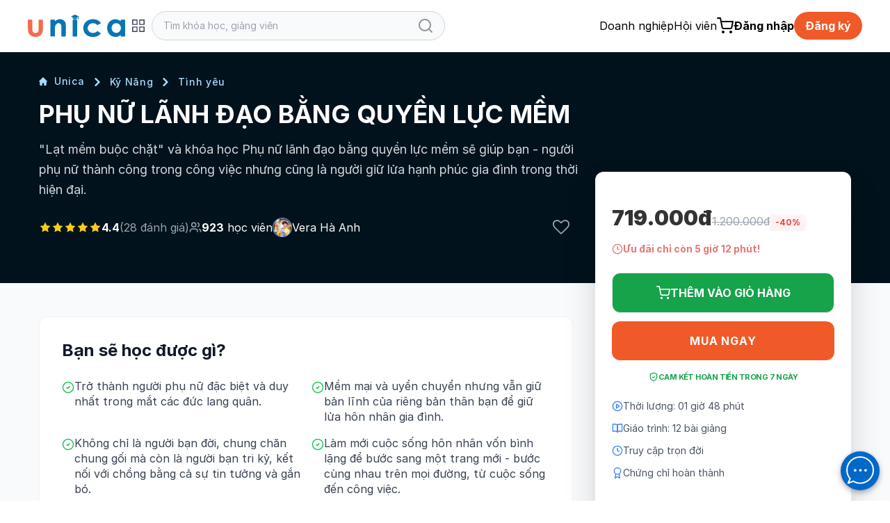

--- FILE ---
content_type: text/html; charset=UTF-8
request_url: https://unica.vn/phu-nu-lanh-dao-bang-quyen-luc-mem?aff=251346&coupon=CANHKHOAHOC
body_size: 48019
content:
 <!doctype html>
<html lang="vi">
<head>
    <meta name="google-site-verification" content="HtExJk_J6zNPttzPoy1MQhbEPdDc_2wOQ_EcAuFmj5g"/>
            <meta http-equiv="Content-Type" content="text/html; charset=utf-8"/>
        <meta http-equiv="Cache-control" content="max-age=2592000,public"/>
        <meta http-equiv="X-UA-Compatible" content="IE=Edge">
        <!-- Mobile Specific Metas -->
        <meta name="viewport" content="width=device-width, initial-scale=1, maximum-scale=1, user-scalable=no"/>
        <title>Khóa học Phụ nữ lãnh đạo bằng quyền lực mềm</title>
        <meta name='description'
              content='Khóa học Phụ nữ lãnh đạo bằng quyền lực mềm giúp bạn giữ lửa hạnh phúc gia đình là người bạn tri kỷ gắn bó và người phụ nữ đặc biệt trong mắt chồng.'/>
        <meta name='keywords' content='lãnh đạo'/>
        <meta http-equiv="content-language" content="vi_VN"/>
        <meta name="facebook-domain-verification" content="ynpmt0i4v0o203vjt32w1a0rcqx30e"/>
        <!--
            <meta itemprop='datePublished' content='<? /*=Yii::$app->params['meta_datePublished']*/ ?>'>
            -->                <link rel='canonical' href='https://unica.vn/phu-nu-lanh-dao-bang-quyen-luc-mem?aff=251346?coupon=canhkhoahoc'/>
                    <meta name="robots" content="index, follow"/>
        
        <!-- social share -->
        <meta property="fb:app_id" content="410486232859596"/>
        <meta property="og:site_name" content="Unica.vn"/>
        <meta property="og:type"
              content="unica_vn:course"/>
        <meta property="og:locale" content="vi_VN"/>
        <meta property="og:title"
              content='Khóa học Phụ nữ lãnh đạo bằng quyền lực mềm'/>
        <meta property="og:description"
              content="Khóa học Phụ nữ lãnh đạo bằng quyền lực mềm giúp bạn giữ lửa hạnh phúc gia đình là người bạn tri kỷ gắn bó và người phụ nữ đặc biệt trong mắt chồng."/>
        <meta property="og:image" itemprop="thumbnailUrl" content="https://static.unica.vn/upload/system/m_1539156800.jpg"/>
        <meta property="og:image:width" content="600"/>
        <meta property="og:image:height" content="315"/>
        <meta property="og:url" itemprop="url" content="https://unica.vn/phu-nu-lanh-dao-bang-quyen-luc-mem?aff=251346?coupon=canhkhoahoc"/>
                <!-- copyright -->
    <meta name="copyright" content="UNICA"/>
    <meta name="abstract"
          content="Website học trực tuyến hàng đầu Việt Nam với hơn 2.000 khóa học video online"/>
    <meta name="distribution" content="global">
    <meta name="author" content="unica.vn"/>
    <meta name="revisit-after" content="1 days"/>
    <meta name="rating" content="general">
    <meta name="language" content="vietnamese"/>
    <link href="http://www.google-analytics.com" rel="dns-prefetch">
    <link rel="shortcut icon" href="https://static.unica.vn/icon/favicon.ico">
    <link rel="stylesheet" href="https://cdn.plyr.io/3.7.8/plyr.css"/>
        <link href="https://cdnjs.cloudflare.com/ajax/libs/flowbite/2.3.0/flowbite.min.css" rel="stylesheet">
<link href="https://rsms.me/inter/inter.css" rel="stylesheet">
<link href="/master/css/amazonmenu.css?v=1733197564" rel="stylesheet">
<link href="/master/css/style.css?v=1768357516" rel="stylesheet">
<link href="/master/css/jquery-ui.css?v=1733197564" rel="stylesheet">
<link href="/media/styles_v2018/font-awesome.css?v=1733197564" rel="stylesheet">
<link href="https://cdnjs.cloudflare.com/ajax/libs/Swiper/11.0.5/swiper-bundle.min.css" rel="stylesheet">
<link href="https://unpkg.com/aos@2.3.1/dist/aos.css" rel="stylesheet">
<link href="https://cdnjs.cloudflare.com/ajax/libs/select2/4.0.7/css/select2.min.css" rel="stylesheet">
<link href="/master/css/pagination.css?v=1733197564" rel="stylesheet">
<link href="https://cdnjs.cloudflare.com/ajax/libs/sweetalert2/11.10.8/sweetalert2.min.css" rel="stylesheet">
<script src="/master/js/jquery-3.7.1.min.js?v=1733197564"></script>
<script src="/master/js/tailwind.js?v=1742453843"></script>
<script src="/master/js/tailwind-config.js?v=1742453843"></script>
<script src="/master/js/swiper-bundle.min.js?v=1733197564"></script>
<script src="https://cdnjs.cloudflare.com/ajax/libs/flowbite/2.3.0/flowbite.min.js"></script>    <!--    Cài script với mục địch script tracking-->
<!--        -->    
        </head>
<body>

<!--Banner blog custom-->

<header class="sticky z-30 md:z-40 top-0 bg-white master-header">
    <!--        Sửa banner chiến dịch tại đây, thay ảnh vào, 1 ảnh PC 1 ảnh MOBILE-->
<!--    --><!--        <a href="/donggia">-->
<!--            <img-->
<!--                src="https://file.unica.vn/storage/db240c65c57e0a4f35edba3312c62511cbac63cc/banner-tet-dl-2025-1440x70-1.jpg"-->
<!--                alt="" class="w-full h-[70px] hidden md:block">-->
<!--            <img-->
<!--                src="https://file.unica.vn/storage/db240c65c57e0a4f35edba3312c62511cbac63cc/banner-tet-dl-2025-1200x288.jpg"-->
<!--                alt="" class="w-full h-[70px] block md:hidden">-->
<!--        </a>-->
<!--    -->    <div class="hidden md:block border-b border-gray-100">
        <div class="py-4 max-w-[1200px] mx-auto">
            <div class="flex flex-row">
                <div class="2xl:basis-7/12 lg:basis-6/12 basis-7/12 flex xl:gap-8 w-auto items-center gap-4">
                    
    <style>
        #category-mega-menu {
            opacity: 0;
            transform: translateY(-10px);
            pointer-events: none;
            transition: opacity 0.2s ease, transform 0.2s ease;
        }

        #category-mega-menu:not(.hidden) {
            opacity: 1;
            transform: translateY(0);
            pointer-events: auto;
        }

        #category-menu-button svg {
            transition: transform 0.3s ease;
        }

        .category-tab.active {
            background-color: #fef6f2;
            color: #f05a28;
            font-weight: 600;
        }

        .category-tab.active .text-gray-400 {
            color: #f05a28 !important;
        }

        .category-tab.active svg {
            opacity: 1 !important;
        }
    </style>

    <div class="flex items-center gap-4">
        <a href="/">
            <img width="140" class="max-w-none" src="/media/img/logo-unica.svg"
                 alt="Học Online: 2000+ Khóa học trực tuyến cho người đi làm">
        </a>
            </div>

    <div class="relative" id="category-menu-container">
        <button
            id="category-menu-button"
            class="flex items-center text-gray-700 transition-colors group p-2 rounded-lg hover:text-[#f05a28] hover:bg-gray-50"
            title="Danh mục"
            aria-expanded="false"
            aria-controls="category-mega-menu"
        >
            <svg width="22" height="22" viewBox="0 0 24 24" fill="none" stroke="currentColor" stroke-width="1.5"
                 stroke-linecap="round" stroke-linejoin="round">
                <rect x="3" y="3" width="7" height="7"></rect>
                <rect x="14" y="3" width="7" height="7"></rect>
                <rect x="14" y="14" width="7" height="7"></rect>
                <rect x="3" y="14" width="7" height="7"></rect>
            </svg>
        </button>

        <div id="category-mega-menu"
             class="hidden lg:flex absolute top-12 left-0 w-[850px] bg-white shadow-2xl rounded-2xl border border-gray-100 overflow-hidden z-50">
            <div class="w-[300px] border-r border-gray-50 py-4 max-h-[650px] overflow-y-auto bg-white">
                                                        <div
                        id="category-tab-0"
                        class="category-tab flex items-center justify-between px-6 py-3 cursor-pointer transition-colors text-gray-600 hover:bg-gray-50 active"
                        data-tab="0"
                        role="tab"
                        aria-selected="true"
                    >
                        <div class="flex items-center gap-3">
                            <span class="text-gray-400">
                                <i class="fa fa fa-rocket" aria-hidden="true"></i>
                            </span>
                            <span class="text-[13px]">Kinh Doanh</span>
                        </div>
                                                    <svg width="14" height="14" viewBox="0 0 24 24" fill="none" stroke="currentColor"
                                 stroke-width="2" stroke-linecap="round" stroke-linejoin="round" class="opacity-20">
                                <polyline points="9 18 15 12 9 6"></polyline>
                            </svg>
                                            </div>
                                                        <div
                        id="category-tab-1"
                        class="category-tab flex items-center justify-between px-6 py-3 cursor-pointer transition-colors text-gray-600 hover:bg-gray-50 "
                        data-tab="1"
                        role="tab"
                        aria-selected="false"
                    >
                        <div class="flex items-center gap-3">
                            <span class="text-gray-400">
                                <i class="fa fa fa-language" aria-hidden="true"></i>
                            </span>
                            <span class="text-[13px]">Ngoại Ngữ</span>
                        </div>
                                                    <svg width="14" height="14" viewBox="0 0 24 24" fill="none" stroke="currentColor"
                                 stroke-width="2" stroke-linecap="round" stroke-linejoin="round" class="opacity-20">
                                <polyline points="9 18 15 12 9 6"></polyline>
                            </svg>
                                            </div>
                                                        <div
                        id="category-tab-2"
                        class="category-tab flex items-center justify-between px-6 py-3 cursor-pointer transition-colors text-gray-600 hover:bg-gray-50 "
                        data-tab="2"
                        role="tab"
                        aria-selected="false"
                    >
                        <div class="flex items-center gap-3">
                            <span class="text-gray-400">
                                <i class="fa fa fa-paint-brush" aria-hidden="true"></i>
                            </span>
                            <span class="text-[13px]">Thiết Kế</span>
                        </div>
                                                    <svg width="14" height="14" viewBox="0 0 24 24" fill="none" stroke="currentColor"
                                 stroke-width="2" stroke-linecap="round" stroke-linejoin="round" class="opacity-20">
                                <polyline points="9 18 15 12 9 6"></polyline>
                            </svg>
                                            </div>
                                                        <div
                        id="category-tab-3"
                        class="category-tab flex items-center justify-between px-6 py-3 cursor-pointer transition-colors text-gray-600 hover:bg-gray-50 "
                        data-tab="3"
                        role="tab"
                        aria-selected="false"
                    >
                        <div class="flex items-center gap-3">
                            <span class="text-gray-400">
                                <i class="fa fa fa-lightbulb-o" aria-hidden="true"></i>
                            </span>
                            <span class="text-[13px]">Kỹ Năng</span>
                        </div>
                                                    <svg width="14" height="14" viewBox="0 0 24 24" fill="none" stroke="currentColor"
                                 stroke-width="2" stroke-linecap="round" stroke-linejoin="round" class="opacity-20">
                                <polyline points="9 18 15 12 9 6"></polyline>
                            </svg>
                                            </div>
                                                        <div
                        id="category-tab-4"
                        class="category-tab flex items-center justify-between px-6 py-3 cursor-pointer transition-colors text-gray-600 hover:bg-gray-50 "
                        data-tab="4"
                        role="tab"
                        aria-selected="false"
                    >
                        <div class="flex items-center gap-3">
                            <span class="text-gray-400">
                                <i class="fa fa fa-code" aria-hidden="true"></i>
                            </span>
                            <span class="text-[13px]">Lập Trình & CNTT</span>
                        </div>
                                                    <svg width="14" height="14" viewBox="0 0 24 24" fill="none" stroke="currentColor"
                                 stroke-width="2" stroke-linecap="round" stroke-linejoin="round" class="opacity-20">
                                <polyline points="9 18 15 12 9 6"></polyline>
                            </svg>
                                            </div>
                                                        <div
                        id="category-tab-5"
                        class="category-tab flex items-center justify-between px-6 py-3 cursor-pointer transition-colors text-gray-600 hover:bg-gray-50 "
                        data-tab="5"
                        role="tab"
                        aria-selected="false"
                    >
                        <div class="flex items-center gap-3">
                            <span class="text-gray-400">
                                <i class="fa fa fa-heartbeat" aria-hidden="true"></i>
                            </span>
                            <span class="text-[13px]">Sức Khoẻ Và Làm Đẹp</span>
                        </div>
                                                    <svg width="14" height="14" viewBox="0 0 24 24" fill="none" stroke="currentColor"
                                 stroke-width="2" stroke-linecap="round" stroke-linejoin="round" class="opacity-20">
                                <polyline points="9 18 15 12 9 6"></polyline>
                            </svg>
                                            </div>
                                                        <div
                        id="category-tab-6"
                        class="category-tab flex items-center justify-between px-6 py-3 cursor-pointer transition-colors text-gray-600 hover:bg-gray-50 "
                        data-tab="6"
                        role="tab"
                        aria-selected="false"
                    >
                        <div class="flex items-center gap-3">
                            <span class="text-gray-400">
                                <i class="fa fa fa-line-chart" aria-hidden="true"></i>
                            </span>
                            <span class="text-[13px]">Marketing</span>
                        </div>
                                                    <svg width="14" height="14" viewBox="0 0 24 24" fill="none" stroke="currentColor"
                                 stroke-width="2" stroke-linecap="round" stroke-linejoin="round" class="opacity-20">
                                <polyline points="9 18 15 12 9 6"></polyline>
                            </svg>
                                            </div>
                                                        <div
                        id="category-tab-7"
                        class="category-tab flex items-center justify-between px-6 py-3 cursor-pointer transition-colors text-gray-600 hover:bg-gray-50 "
                        data-tab="7"
                        role="tab"
                        aria-selected="false"
                    >
                        <div class="flex items-center gap-3">
                            <span class="text-gray-400">
                                <i class="fa fa fa-desktop" aria-hidden="true"></i>
                            </span>
                            <span class="text-[13px]">Tin Học Văn Phòng</span>
                        </div>
                                                    <svg width="14" height="14" viewBox="0 0 24 24" fill="none" stroke="currentColor"
                                 stroke-width="2" stroke-linecap="round" stroke-linejoin="round" class="opacity-20">
                                <polyline points="9 18 15 12 9 6"></polyline>
                            </svg>
                                            </div>
                                                        <div
                        id="category-tab-8"
                        class="category-tab flex items-center justify-between px-6 py-3 cursor-pointer transition-colors text-gray-600 hover:bg-gray-50 "
                        data-tab="8"
                        role="tab"
                        aria-selected="false"
                    >
                        <div class="flex items-center gap-3">
                            <span class="text-gray-400">
                                <i class="fa fa fa-cutlery" aria-hidden="true"></i>
                            </span>
                            <span class="text-[13px]">Phong Cách Sống</span>
                        </div>
                                                    <svg width="14" height="14" viewBox="0 0 24 24" fill="none" stroke="currentColor"
                                 stroke-width="2" stroke-linecap="round" stroke-linejoin="round" class="opacity-20">
                                <polyline points="9 18 15 12 9 6"></polyline>
                            </svg>
                                            </div>
                                                        <div
                        id="category-tab-9"
                        class="category-tab flex items-center justify-between px-6 py-3 cursor-pointer transition-colors text-gray-600 hover:bg-gray-50 "
                        data-tab="9"
                        role="tab"
                        aria-selected="false"
                    >
                        <div class="flex items-center gap-3">
                            <span class="text-gray-400">
                                <i class="fa fa fa-group" aria-hidden="true"></i>
                            </span>
                            <span class="text-[13px]">Hôn Nhân Và Gia Đình</span>
                        </div>
                                                    <svg width="14" height="14" viewBox="0 0 24 24" fill="none" stroke="currentColor"
                                 stroke-width="2" stroke-linecap="round" stroke-linejoin="round" class="opacity-20">
                                <polyline points="9 18 15 12 9 6"></polyline>
                            </svg>
                                            </div>
                                                        <div
                        id="category-tab-10"
                        class="category-tab flex items-center justify-between px-6 py-3 cursor-pointer transition-colors text-gray-600 hover:bg-gray-50 "
                        data-tab="10"
                        role="tab"
                        aria-selected="false"
                    >
                        <div class="flex items-center gap-3">
                            <span class="text-gray-400">
                                <i class="fa fa fa-money" aria-hidden="true"></i>
                            </span>
                            <span class="text-[13px]">Tài Chính Kế Toán</span>
                        </div>
                                                    <svg width="14" height="14" viewBox="0 0 24 24" fill="none" stroke="currentColor"
                                 stroke-width="2" stroke-linecap="round" stroke-linejoin="round" class="opacity-20">
                                <polyline points="9 18 15 12 9 6"></polyline>
                            </svg>
                                            </div>
                                                        <div
                        id="category-tab-11"
                        class="category-tab flex items-center justify-between px-6 py-3 cursor-pointer transition-colors text-gray-600 hover:bg-gray-50 "
                        data-tab="11"
                        role="tab"
                        aria-selected="false"
                    >
                        <div class="flex items-center gap-3">
                            <span class="text-gray-400">
                                <i class="fa fa fa-music" aria-hidden="true"></i>
                            </span>
                            <span class="text-[13px]">Âm Nhạc</span>
                        </div>
                                                    <svg width="14" height="14" viewBox="0 0 24 24" fill="none" stroke="currentColor"
                                 stroke-width="2" stroke-linecap="round" stroke-linejoin="round" class="opacity-20">
                                <polyline points="9 18 15 12 9 6"></polyline>
                            </svg>
                                            </div>
                            </div>

            <div class="flex-1 p-8 bg-white max-h-[650px] overflow-y-auto">
                                                        <div id="category-content-0"
                         class="category-content "
                         role="tabpanel"
                         aria-labelledby="category-tab-0"
                    >
                        <h4 class="text-[#f05a28] font-bold uppercase text-[10px] tracking-widest mb-6 border-b border-orange-50 pb-2">
                            Kinh Doanh                        </h4>

                                                    <div class="grid grid-cols-2 gap-y-4 gap-x-8">
                                
                                                                    <div class="flex flex-col">
                                                                                    <div class="group mb-4 last:mb-0">
                                                <a
                                                    href="/course/kinh-doanh/quan-tri-kinh-doanh"
                                                    class="text-gray-800 hover:text-[#f05a28] text-[13px] transition-colors flex items-center gap-2 mb-1"
                                                >
                                                    <span
                                                        class="w-1 h-1 rounded-full bg-[#f05a28] opacity-0 group-hover:opacity-100 transition-opacity"></span>
                                                    Quản Trị Kinh Doanh                                                </a>

                                                                                                    <div class="ml-3 mt-1 flex flex-wrap gap-x-1 gap-y-0.5">
                                                                                                                    <a
                                                                href="/tag/chien-luoc-kinh-doanh"
                                                                class="text-[11px] text-gray-500 hover:text-[#f05a28] transition-colors"
                                                            >
                                                                Chiến lược kinh doanh,                                                            </a>
                                                                                                                    <a
                                                                href="/tag/he-thong-kinh-doanh"
                                                                class="text-[11px] text-gray-500 hover:text-[#f05a28] transition-colors"
                                                            >
                                                                Hệ thống kinh doanh,                                                            </a>
                                                                                                                    <a
                                                                href="/tag/ke-hoach-kinh-doanh"
                                                                class="text-[11px] text-gray-500 hover:text-[#f05a28] transition-colors"
                                                            >
                                                                Kế hoạch kinh doanh                                                            </a>
                                                                                                            </div>
                                                                                            </div>
                                                                                    <div class="group mb-4 last:mb-0">
                                                <a
                                                    href="/course/kinh-doanh/kinh-doanh-online"
                                                    class="text-gray-800 hover:text-[#f05a28] text-[13px] transition-colors flex items-center gap-2 mb-1"
                                                >
                                                    <span
                                                        class="w-1 h-1 rounded-full bg-[#f05a28] opacity-0 group-hover:opacity-100 transition-opacity"></span>
                                                    Kinh Doanh Online                                                </a>

                                                                                                    <div class="ml-3 mt-1 flex flex-wrap gap-x-1 gap-y-0.5">
                                                                                                                    <a
                                                                href="/tag/kiem-tien-youtube"
                                                                class="text-[11px] text-gray-500 hover:text-[#f05a28] transition-colors"
                                                            >
                                                                Kiếm tiền Youtube,                                                            </a>
                                                                                                                    <a
                                                                href="/tag/kiem-tien-amazon"
                                                                class="text-[11px] text-gray-500 hover:text-[#f05a28] transition-colors"
                                                            >
                                                                Kiếm tiền Amazon,                                                            </a>
                                                                                                                    <a
                                                                href="/tag/ban-hang-shopee"
                                                                class="text-[11px] text-gray-500 hover:text-[#f05a28] transition-colors"
                                                            >
                                                                Bán hàng Shopee                                                            </a>
                                                                                                            </div>
                                                                                            </div>
                                                                                    <div class="group mb-4 last:mb-0">
                                                <a
                                                    href="/course/kinh-doanh/khoi-nghiep"
                                                    class="text-gray-800 hover:text-[#f05a28] text-[13px] transition-colors flex items-center gap-2 mb-1"
                                                >
                                                    <span
                                                        class="w-1 h-1 rounded-full bg-[#f05a28] opacity-0 group-hover:opacity-100 transition-opacity"></span>
                                                    Khởi Nghiệp                                                </a>

                                                                                                    <div class="ml-3 mt-1 flex flex-wrap gap-x-1 gap-y-0.5">
                                                                                                                    <a
                                                                href="/tag/kinh-doanh-cafe"
                                                                class="text-[11px] text-gray-500 hover:text-[#f05a28] transition-colors"
                                                            >
                                                                Kinh doanh Cafe,                                                            </a>
                                                                                                                    <a
                                                                href="/tag/kinh-doanh-my-pham"
                                                                class="text-[11px] text-gray-500 hover:text-[#f05a28] transition-colors"
                                                            >
                                                                Kinh doanh mỹ phẩm,                                                            </a>
                                                                                                                    <a
                                                                href="/tag/kinh-doanh-noi-that"
                                                                class="text-[11px] text-gray-500 hover:text-[#f05a28] transition-colors"
                                                            >
                                                                Kinh doanh nội thất,                                                            </a>
                                                                                                                    <a
                                                                href="/tag/kinh-doanh-spa"
                                                                class="text-[11px] text-gray-500 hover:text-[#f05a28] transition-colors"
                                                            >
                                                                Kinh doanh Spa,                                                            </a>
                                                                                                                    <a
                                                                href="/tag/kinh-doanh-quan-an"
                                                                class="text-[11px] text-gray-500 hover:text-[#f05a28] transition-colors"
                                                            >
                                                                Kinh doanh quán ăn,                                                            </a>
                                                                                                                    <a
                                                                href="/tag/kinh-doanh-nha-hang"
                                                                class="text-[11px] text-gray-500 hover:text-[#f05a28] transition-colors"
                                                            >
                                                                Kinh doanh nhà hàng,                                                            </a>
                                                                                                                    <a
                                                                href="/tag/kinh-doanh-nha-tre"
                                                                class="text-[11px] text-gray-500 hover:text-[#f05a28] transition-colors"
                                                            >
                                                                Kinh doanh nhà trẻ,                                                            </a>
                                                                                                                    <a
                                                                href="/tag/kinh-doanh-nha-thuoc"
                                                                class="text-[11px] text-gray-500 hover:text-[#f05a28] transition-colors"
                                                            >
                                                                Kinh doanh nhà thuốc,                                                            </a>
                                                                                                                    <a
                                                                href="/tag/kinh-doanh-thoi-trang"
                                                                class="text-[11px] text-gray-500 hover:text-[#f05a28] transition-colors"
                                                            >
                                                                Kinh doanh thời trang                                                            </a>
                                                                                                            </div>
                                                                                            </div>
                                                                            </div>
                                                                    <div class="flex flex-col">
                                                                                    <div class="group mb-4 last:mb-0">
                                                <a
                                                    href="/course/kinh-doanh/quan-tri-nhan-su"
                                                    class="text-gray-800 hover:text-[#f05a28] text-[13px] transition-colors flex items-center gap-2 mb-1"
                                                >
                                                    <span
                                                        class="w-1 h-1 rounded-full bg-[#f05a28] opacity-0 group-hover:opacity-100 transition-opacity"></span>
                                                    Quản Trị Nhân Sự                                                </a>

                                                                                                    <div class="ml-3 mt-1 flex flex-wrap gap-x-1 gap-y-0.5">
                                                                                                                    <a
                                                                href="/tag/tuyen-dung"
                                                                class="text-[11px] text-gray-500 hover:text-[#f05a28] transition-colors"
                                                            >
                                                                Tuyển dụng,                                                            </a>
                                                                                                                    <a
                                                                href="/tag/dao-tao-nhan-su"
                                                                class="text-[11px] text-gray-500 hover:text-[#f05a28] transition-colors"
                                                            >
                                                                Đào tạo nhân sự                                                            </a>
                                                                                                            </div>
                                                                                            </div>
                                                                                    <div class="group mb-4 last:mb-0">
                                                <a
                                                    href="/course/kinh-doanh/thuong-mai-dien-tu"
                                                    class="text-gray-800 hover:text-[#f05a28] text-[13px] transition-colors flex items-center gap-2 mb-1"
                                                >
                                                    <span
                                                        class="w-1 h-1 rounded-full bg-[#f05a28] opacity-0 group-hover:opacity-100 transition-opacity"></span>
                                                    Thương mại điện tử                                                </a>

                                                                                                    <div class="ml-3 mt-1 flex flex-wrap gap-x-1 gap-y-0.5">
                                                                                                                    <a
                                                                href="/tag/shopify"
                                                                class="text-[11px] text-gray-500 hover:text-[#f05a28] transition-colors"
                                                            >
                                                                Shopify                                                            </a>
                                                                                                            </div>
                                                                                            </div>
                                                                                    <div class="group mb-4 last:mb-0">
                                                <a
                                                    href="/course/kinh-doanh/ban-hang"
                                                    class="text-gray-800 hover:text-[#f05a28] text-[13px] transition-colors flex items-center gap-2 mb-1"
                                                >
                                                    <span
                                                        class="w-1 h-1 rounded-full bg-[#f05a28] opacity-0 group-hover:opacity-100 transition-opacity"></span>
                                                    Bán hàng                                                </a>

                                                                                                    <div class="ml-3 mt-1 flex flex-wrap gap-x-1 gap-y-0.5">
                                                                                                                    <a
                                                                href="/tag/chot-sale"
                                                                class="text-[11px] text-gray-500 hover:text-[#f05a28] transition-colors"
                                                            >
                                                                Chốt sale,                                                            </a>
                                                                                                                    <a
                                                                href="/tag/cham-soc-khach-hang"
                                                                class="text-[11px] text-gray-500 hover:text-[#f05a28] transition-colors"
                                                            >
                                                                Chăm sóc khách hàng,                                                            </a>
                                                                                                                    <a
                                                                href="/tag/chien-luoc-ban-hang"
                                                                class="text-[11px] text-gray-500 hover:text-[#f05a28] transition-colors"
                                                            >
                                                                Chiến lược bán hàng                                                            </a>
                                                                                                            </div>
                                                                                            </div>
                                                                            </div>
                                                            </div>
                                            </div>
                                                        <div id="category-content-1"
                         class="category-content hidden"
                         role="tabpanel"
                         aria-labelledby="category-tab-1"
                    >
                        <h4 class="text-[#f05a28] font-bold uppercase text-[10px] tracking-widest mb-6 border-b border-orange-50 pb-2">
                            Ngoại Ngữ                        </h4>

                                                    <div class="grid grid-cols-2 gap-y-4 gap-x-8">
                                
                                                                    <div class="flex flex-col">
                                                                                    <div class="group mb-4 last:mb-0">
                                                <a
                                                    href="/course/ngoai-ngu/tieng-han"
                                                    class="text-gray-800 hover:text-[#f05a28] text-[13px] transition-colors flex items-center gap-2 mb-1"
                                                >
                                                    <span
                                                        class="w-1 h-1 rounded-full bg-[#f05a28] opacity-0 group-hover:opacity-100 transition-opacity"></span>
                                                    Tiếng Hàn                                                </a>

                                                                                                    <div class="ml-3 mt-1 flex flex-wrap gap-x-1 gap-y-0.5">
                                                                                                                    <a
                                                                href="/tag/phat-am-tieng-han"
                                                                class="text-[11px] text-gray-500 hover:text-[#f05a28] transition-colors"
                                                            >
                                                                Phát âm tiếng Hàn,                                                            </a>
                                                                                                                    <a
                                                                href="/tag/tieng-han-so-cap"
                                                                class="text-[11px] text-gray-500 hover:text-[#f05a28] transition-colors"
                                                            >
                                                                Tiếng Hàn Sơ Cấp,                                                            </a>
                                                                                                                    <a
                                                                href="/tag/ngu-phap-tieng-han"
                                                                class="text-[11px] text-gray-500 hover:text-[#f05a28] transition-colors"
                                                            >
                                                                Ngữ pháp Tiếng Hàn,                                                            </a>
                                                                                                                    <a
                                                                href="/tag/tieng-han-trung-cap"
                                                                class="text-[11px] text-gray-500 hover:text-[#f05a28] transition-colors"
                                                            >
                                                                Tiếng Hàn Trung Cấp                                                            </a>
                                                                                                            </div>
                                                                                            </div>
                                                                                    <div class="group mb-4 last:mb-0">
                                                <a
                                                    href="/course/ngoai-ngu/tieng-trung"
                                                    class="text-gray-800 hover:text-[#f05a28] text-[13px] transition-colors flex items-center gap-2 mb-1"
                                                >
                                                    <span
                                                        class="w-1 h-1 rounded-full bg-[#f05a28] opacity-0 group-hover:opacity-100 transition-opacity"></span>
                                                    Tiếng Trung                                                </a>

                                                                                                    <div class="ml-3 mt-1 flex flex-wrap gap-x-1 gap-y-0.5">
                                                                                                                    <a
                                                                href="/tag/tieng-trung-cao-cap"
                                                                class="text-[11px] text-gray-500 hover:text-[#f05a28] transition-colors"
                                                            >
                                                                Tiếng Trung cao cấp,                                                            </a>
                                                                                                                    <a
                                                                href="/tag/tieng-trung-so-cap"
                                                                class="text-[11px] text-gray-500 hover:text-[#f05a28] transition-colors"
                                                            >
                                                                Tiếng Trung Sơ Cấp                                                            </a>
                                                                                                            </div>
                                                                                            </div>
                                                                                    <div class="group mb-4 last:mb-0">
                                                <a
                                                    href="/course/ngoai-ngu/tieng-nhat"
                                                    class="text-gray-800 hover:text-[#f05a28] text-[13px] transition-colors flex items-center gap-2 mb-1"
                                                >
                                                    <span
                                                        class="w-1 h-1 rounded-full bg-[#f05a28] opacity-0 group-hover:opacity-100 transition-opacity"></span>
                                                    Tiếng Nhật                                                </a>

                                                                                                    <div class="ml-3 mt-1 flex flex-wrap gap-x-1 gap-y-0.5">
                                                                                                                    <a
                                                                href="/tag/tu-vung-tieng-nhat"
                                                                class="text-[11px] text-gray-500 hover:text-[#f05a28] transition-colors"
                                                            >
                                                                Từ vựng tiếng Nhật,                                                            </a>
                                                                                                                    <a
                                                                href="/tag/ngu-phap-tieng-nhat"
                                                                class="text-[11px] text-gray-500 hover:text-[#f05a28] transition-colors"
                                                            >
                                                                Ngữ pháp tiếng nhật,                                                            </a>
                                                                                                                    <a
                                                                href="/tag/tieng-nhat-giao-tiep"
                                                                class="text-[11px] text-gray-500 hover:text-[#f05a28] transition-colors"
                                                            >
                                                                Tiếng Nhật giao tiếp,                                                            </a>
                                                                                                                    <a
                                                                href="/tag/phat-am-tieng-nhat"
                                                                class="text-[11px] text-gray-500 hover:text-[#f05a28] transition-colors"
                                                            >
                                                                Phát âm Tiếng Nhật                                                            </a>
                                                                                                            </div>
                                                                                            </div>
                                                                            </div>
                                                                    <div class="flex flex-col">
                                                                                    <div class="group mb-4 last:mb-0">
                                                <a
                                                    href="/course/ngoai-ngu/tieng-anh"
                                                    class="text-gray-800 hover:text-[#f05a28] text-[13px] transition-colors flex items-center gap-2 mb-1"
                                                >
                                                    <span
                                                        class="w-1 h-1 rounded-full bg-[#f05a28] opacity-0 group-hover:opacity-100 transition-opacity"></span>
                                                    Tiếng Anh                                                </a>

                                                                                                    <div class="ml-3 mt-1 flex flex-wrap gap-x-1 gap-y-0.5">
                                                                                                                    <a
                                                                href="/tag/phat-am-tieng-anh"
                                                                class="text-[11px] text-gray-500 hover:text-[#f05a28] transition-colors"
                                                            >
                                                                Phát âm tiếng Anh,                                                            </a>
                                                                                                                    <a
                                                                href="/tag/tieng-anh-giao-tiep"
                                                                class="text-[11px] text-gray-500 hover:text-[#f05a28] transition-colors"
                                                            >
                                                                Tiếng Anh giao tiếp,                                                            </a>
                                                                                                                    <a
                                                                href="/tag/tu-vung-tieng-anh"
                                                                class="text-[11px] text-gray-500 hover:text-[#f05a28] transition-colors"
                                                            >
                                                                Từ vựng tiếng anh,                                                            </a>
                                                                                                                    <a
                                                                href="/tag/ngu-phap-tieng-anh"
                                                                class="text-[11px] text-gray-500 hover:text-[#f05a28] transition-colors"
                                                            >
                                                                Ngữ pháp tiếng Anh,                                                            </a>
                                                                                                                    <a
                                                                href="/tag/toeic"
                                                                class="text-[11px] text-gray-500 hover:text-[#f05a28] transition-colors"
                                                            >
                                                                Toeic,                                                            </a>
                                                                                                                    <a
                                                                href="/tag/ielts"
                                                                class="text-[11px] text-gray-500 hover:text-[#f05a28] transition-colors"
                                                            >
                                                                Ielts                                                            </a>
                                                                                                            </div>
                                                                                            </div>
                                                                                    <div class="group mb-4 last:mb-0">
                                                <a
                                                    href="/course/ngoai-ngu/ngoai-ngu-khac"
                                                    class="text-gray-800 hover:text-[#f05a28] text-[13px] transition-colors flex items-center gap-2 mb-1"
                                                >
                                                    <span
                                                        class="w-1 h-1 rounded-full bg-[#f05a28] opacity-0 group-hover:opacity-100 transition-opacity"></span>
                                                    Ngoại Ngữ Khác                                                </a>

                                                                                            </div>
                                                                            </div>
                                                            </div>
                                            </div>
                                                        <div id="category-content-2"
                         class="category-content hidden"
                         role="tabpanel"
                         aria-labelledby="category-tab-2"
                    >
                        <h4 class="text-[#f05a28] font-bold uppercase text-[10px] tracking-widest mb-6 border-b border-orange-50 pb-2">
                            Thiết Kế                        </h4>

                                                    <div class="grid grid-cols-2 gap-y-4 gap-x-8">
                                
                                                                    <div class="flex flex-col">
                                                                                    <div class="group mb-4 last:mb-0">
                                                <a
                                                    href="/course/thiet-ke/thiet-ke-quang-cao"
                                                    class="text-gray-800 hover:text-[#f05a28] text-[13px] transition-colors flex items-center gap-2 mb-1"
                                                >
                                                    <span
                                                        class="w-1 h-1 rounded-full bg-[#f05a28] opacity-0 group-hover:opacity-100 transition-opacity"></span>
                                                    Thiết Kế Quảng Cáo                                                </a>

                                                                                                    <div class="ml-3 mt-1 flex flex-wrap gap-x-1 gap-y-0.5">
                                                                                                                    <a
                                                                href="/tag/thiet-ke-in-an"
                                                                class="text-[11px] text-gray-500 hover:text-[#f05a28] transition-colors"
                                                            >
                                                                Thiết kế in ấn,                                                            </a>
                                                                                                                    <a
                                                                href="/tag/thiet-ke-logo"
                                                                class="text-[11px] text-gray-500 hover:text-[#f05a28] transition-colors"
                                                            >
                                                                Thiết kế Logo,                                                            </a>
                                                                                                                    <a
                                                                href="/tag/thiet-ke-banner"
                                                                class="text-[11px] text-gray-500 hover:text-[#f05a28] transition-colors"
                                                            >
                                                                Thiết kế banner,                                                            </a>
                                                                                                                    <a
                                                                href="/tag/thiet-ke-san-pham"
                                                                class="text-[11px] text-gray-500 hover:text-[#f05a28] transition-colors"
                                                            >
                                                                Thiết kế sản phẩm                                                            </a>
                                                                                                            </div>
                                                                                            </div>
                                                                                    <div class="group mb-4 last:mb-0">
                                                <a
                                                    href="/course/thiet-ke/thiet-ke-web"
                                                    class="text-gray-800 hover:text-[#f05a28] text-[13px] transition-colors flex items-center gap-2 mb-1"
                                                >
                                                    <span
                                                        class="w-1 h-1 rounded-full bg-[#f05a28] opacity-0 group-hover:opacity-100 transition-opacity"></span>
                                                    Thiết Kế Web                                                </a>

                                                                                                    <div class="ml-3 mt-1 flex flex-wrap gap-x-1 gap-y-0.5">
                                                                                                                    <a
                                                                href="/tag/bootstrap"
                                                                class="text-[11px] text-gray-500 hover:text-[#f05a28] transition-colors"
                                                            >
                                                                Bootstrap,                                                            </a>
                                                                                                                    <a
                                                                href="/tag/lap-trinh-web"
                                                                class="text-[11px] text-gray-500 hover:text-[#f05a28] transition-colors"
                                                            >
                                                                Lập Trình Web                                                            </a>
                                                                                                            </div>
                                                                                            </div>
                                                                                    <div class="group mb-4 last:mb-0">
                                                <a
                                                    href="/course/thiet-ke/thiet-ke-kien-truc"
                                                    class="text-gray-800 hover:text-[#f05a28] text-[13px] transition-colors flex items-center gap-2 mb-1"
                                                >
                                                    <span
                                                        class="w-1 h-1 rounded-full bg-[#f05a28] opacity-0 group-hover:opacity-100 transition-opacity"></span>
                                                    Thiết Kế Kiến Trúc                                                </a>

                                                                                                    <div class="ml-3 mt-1 flex flex-wrap gap-x-1 gap-y-0.5">
                                                                                                                    <a
                                                                href="/tag/autocad"
                                                                class="text-[11px] text-gray-500 hover:text-[#f05a28] transition-colors"
                                                            >
                                                                Autocad,                                                            </a>
                                                                                                                    <a
                                                                href="/tag/sketchup"
                                                                class="text-[11px] text-gray-500 hover:text-[#f05a28] transition-colors"
                                                            >
                                                                Sketchup,                                                            </a>
                                                                                                                    <a
                                                                href="/tag/revit"
                                                                class="text-[11px] text-gray-500 hover:text-[#f05a28] transition-colors"
                                                            >
                                                                Revit                                                            </a>
                                                                                                            </div>
                                                                                            </div>
                                                                                    <div class="group mb-4 last:mb-0">
                                                <a
                                                    href="/course/thiet-ke/thiet-ke-noi-that-ngoai-that"
                                                    class="text-gray-800 hover:text-[#f05a28] text-[13px] transition-colors flex items-center gap-2 mb-1"
                                                >
                                                    <span
                                                        class="w-1 h-1 rounded-full bg-[#f05a28] opacity-0 group-hover:opacity-100 transition-opacity"></span>
                                                    Thiết Kế Nội Thất Ngoại Thất                                                </a>

                                                                                                    <div class="ml-3 mt-1 flex flex-wrap gap-x-1 gap-y-0.5">
                                                                                                                    <a
                                                                href="/tag/3dsmax"
                                                                class="text-[11px] text-gray-500 hover:text-[#f05a28] transition-colors"
                                                            >
                                                                3DSMax                                                            </a>
                                                                                                            </div>
                                                                                            </div>
                                                                            </div>
                                                                    <div class="flex flex-col">
                                                                                    <div class="group mb-4 last:mb-0">
                                                <a
                                                    href="/course/thiet-ke/thiet-ke-do-hoa"
                                                    class="text-gray-800 hover:text-[#f05a28] text-[13px] transition-colors flex items-center gap-2 mb-1"
                                                >
                                                    <span
                                                        class="w-1 h-1 rounded-full bg-[#f05a28] opacity-0 group-hover:opacity-100 transition-opacity"></span>
                                                    Thiết Kế Đồ Họa                                                </a>

                                                                                                    <div class="ml-3 mt-1 flex flex-wrap gap-x-1 gap-y-0.5">
                                                                                                                    <a
                                                                href="/tag/thiet-ke-do-hoa-2d"
                                                                class="text-[11px] text-gray-500 hover:text-[#f05a28] transition-colors"
                                                            >
                                                                Thiết kế đồ họa 2D,                                                            </a>
                                                                                                                    <a
                                                                href="/tag/thiet-ke-do-hoa-3d"
                                                                class="text-[11px] text-gray-500 hover:text-[#f05a28] transition-colors"
                                                            >
                                                                Thiết kế  đồ họa 3D,                                                            </a>
                                                                                                                    <a
                                                                href="/tag/design-sketching"
                                                                class="text-[11px] text-gray-500 hover:text-[#f05a28] transition-colors"
                                                            >
                                                                Design Sketching                                                            </a>
                                                                                                            </div>
                                                                                            </div>
                                                                                    <div class="group mb-4 last:mb-0">
                                                <a
                                                    href="/course/thiet-ke/thiet-ke-ui-ux"
                                                    class="text-gray-800 hover:text-[#f05a28] text-[13px] transition-colors flex items-center gap-2 mb-1"
                                                >
                                                    <span
                                                        class="w-1 h-1 rounded-full bg-[#f05a28] opacity-0 group-hover:opacity-100 transition-opacity"></span>
                                                    Thiết Kế UI/UX                                                </a>

                                                                                                    <div class="ml-3 mt-1 flex flex-wrap gap-x-1 gap-y-0.5">
                                                                                                                    <a
                                                                href="/tag/ui-ux"
                                                                class="text-[11px] text-gray-500 hover:text-[#f05a28] transition-colors"
                                                            >
                                                                UI-UX                                                            </a>
                                                                                                            </div>
                                                                                            </div>
                                                                                    <div class="group mb-4 last:mb-0">
                                                <a
                                                    href="/course/thiet-ke/phan-mem-thiet-ke"
                                                    class="text-gray-800 hover:text-[#f05a28] text-[13px] transition-colors flex items-center gap-2 mb-1"
                                                >
                                                    <span
                                                        class="w-1 h-1 rounded-full bg-[#f05a28] opacity-0 group-hover:opacity-100 transition-opacity"></span>
                                                    Phần Mềm Thiết Kế                                                </a>

                                                                                                    <div class="ml-3 mt-1 flex flex-wrap gap-x-1 gap-y-0.5">
                                                                                                                    <a
                                                                href="/tag/adobe-premiere"
                                                                class="text-[11px] text-gray-500 hover:text-[#f05a28] transition-colors"
                                                            >
                                                                Adobe Premiere,                                                            </a>
                                                                                                                    <a
                                                                href="/tag/solidworks"
                                                                class="text-[11px] text-gray-500 hover:text-[#f05a28] transition-colors"
                                                            >
                                                                Solidworks,                                                            </a>
                                                                                                                    <a
                                                                href="/tag/illustrator"
                                                                class="text-[11px] text-gray-500 hover:text-[#f05a28] transition-colors"
                                                            >
                                                                Illustrator,                                                            </a>
                                                                                                                    <a
                                                                href="/tag/photoshop"
                                                                class="text-[11px] text-gray-500 hover:text-[#f05a28] transition-colors"
                                                            >
                                                                Photoshop,                                                            </a>
                                                                                                                    <a
                                                                href="/tag/indesign"
                                                                class="text-[11px] text-gray-500 hover:text-[#f05a28] transition-colors"
                                                            >
                                                                InDesign ,                                                            </a>
                                                                                                                    <a
                                                                href="/tag/corel-draw"
                                                                class="text-[11px] text-gray-500 hover:text-[#f05a28] transition-colors"
                                                            >
                                                                Corel Draw,                                                            </a>
                                                                                                                    <a
                                                                href="/tag/vray"
                                                                class="text-[11px] text-gray-500 hover:text-[#f05a28] transition-colors"
                                                            >
                                                                Vray,                                                            </a>
                                                                                                                    <a
                                                                href="/tag/capcut"
                                                                class="text-[11px] text-gray-500 hover:text-[#f05a28] transition-colors"
                                                            >
                                                                Capcut,                                                            </a>
                                                                                                                    <a
                                                                href="/tag/canva"
                                                                class="text-[11px] text-gray-500 hover:text-[#f05a28] transition-colors"
                                                            >
                                                                Canva,                                                            </a>
                                                                                                                    <a
                                                                href="/tag/after-effect"
                                                                class="text-[11px] text-gray-500 hover:text-[#f05a28] transition-colors"
                                                            >
                                                                After Effect                                                            </a>
                                                                                                            </div>
                                                                                            </div>
                                                                                    <div class="group mb-4 last:mb-0">
                                                <a
                                                    href="/course/thiet-ke/thiet-ke-khac"
                                                    class="text-gray-800 hover:text-[#f05a28] text-[13px] transition-colors flex items-center gap-2 mb-1"
                                                >
                                                    <span
                                                        class="w-1 h-1 rounded-full bg-[#f05a28] opacity-0 group-hover:opacity-100 transition-opacity"></span>
                                                    Thiết Kế Khác                                                </a>

                                                                                            </div>
                                                                            </div>
                                                            </div>
                                            </div>
                                                        <div id="category-content-3"
                         class="category-content hidden"
                         role="tabpanel"
                         aria-labelledby="category-tab-3"
                    >
                        <h4 class="text-[#f05a28] font-bold uppercase text-[10px] tracking-widest mb-6 border-b border-orange-50 pb-2">
                            Kỹ Năng                        </h4>

                                                    <div class="grid grid-cols-2 gap-y-4 gap-x-8">
                                
                                                                    <div class="flex flex-col">
                                                                                    <div class="group mb-4 last:mb-0">
                                                <a
                                                    href="/course/ky-nang/ky-nang-lanh-dao"
                                                    class="text-gray-800 hover:text-[#f05a28] text-[13px] transition-colors flex items-center gap-2 mb-1"
                                                >
                                                    <span
                                                        class="w-1 h-1 rounded-full bg-[#f05a28] opacity-0 group-hover:opacity-100 transition-opacity"></span>
                                                    Kỹ Năng Lãnh Đạo                                                </a>

                                                                                                    <div class="ml-3 mt-1 flex flex-wrap gap-x-1 gap-y-0.5">
                                                                                                                    <a
                                                                href="/tag/ky-nang-lanh-dao"
                                                                class="text-[11px] text-gray-500 hover:text-[#f05a28] transition-colors"
                                                            >
                                                                Kỹ năng lãnh đạo                                                            </a>
                                                                                                            </div>
                                                                                            </div>
                                                                                    <div class="group mb-4 last:mb-0">
                                                <a
                                                    href="/course/ky-nang/ky-nang-thuyet-trinh"
                                                    class="text-gray-800 hover:text-[#f05a28] text-[13px] transition-colors flex items-center gap-2 mb-1"
                                                >
                                                    <span
                                                        class="w-1 h-1 rounded-full bg-[#f05a28] opacity-0 group-hover:opacity-100 transition-opacity"></span>
                                                    Kỹ Năng Thuyết Trình                                                </a>

                                                                                                    <div class="ml-3 mt-1 flex flex-wrap gap-x-1 gap-y-0.5">
                                                                                                                    <a
                                                                href="/tag/mc"
                                                                class="text-[11px] text-gray-500 hover:text-[#f05a28] transition-colors"
                                                            >
                                                                MC,                                                            </a>
                                                                                                                    <a
                                                                href="/tag/thuyet-trinh"
                                                                class="text-[11px] text-gray-500 hover:text-[#f05a28] transition-colors"
                                                            >
                                                                Thuyết trình                                                            </a>
                                                                                                            </div>
                                                                                            </div>
                                                                                    <div class="group mb-4 last:mb-0">
                                                <a
                                                    href="/course/ky-nang/ky-nang-giao-tiep"
                                                    class="text-gray-800 hover:text-[#f05a28] text-[13px] transition-colors flex items-center gap-2 mb-1"
                                                >
                                                    <span
                                                        class="w-1 h-1 rounded-full bg-[#f05a28] opacity-0 group-hover:opacity-100 transition-opacity"></span>
                                                    Kỹ Năng Giao Tiếp                                                </a>

                                                                                                    <div class="ml-3 mt-1 flex flex-wrap gap-x-1 gap-y-0.5">
                                                                                                                    <a
                                                                href="/tag/ngon-ngu-co-the"
                                                                class="text-[11px] text-gray-500 hover:text-[#f05a28] transition-colors"
                                                            >
                                                                Ngôn ngữ cơ thể,                                                            </a>
                                                                                                                    <a
                                                                href="/tag/giao-tiep"
                                                                class="text-[11px] text-gray-500 hover:text-[#f05a28] transition-colors"
                                                            >
                                                                Giao tiếp                                                            </a>
                                                                                                            </div>
                                                                                            </div>
                                                                                    <div class="group mb-4 last:mb-0">
                                                <a
                                                    href="/course/ky-nang/ky-nang-dam-phan"
                                                    class="text-gray-800 hover:text-[#f05a28] text-[13px] transition-colors flex items-center gap-2 mb-1"
                                                >
                                                    <span
                                                        class="w-1 h-1 rounded-full bg-[#f05a28] opacity-0 group-hover:opacity-100 transition-opacity"></span>
                                                    Kỹ Năng Đàm Phán                                                </a>

                                                                                                    <div class="ml-3 mt-1 flex flex-wrap gap-x-1 gap-y-0.5">
                                                                                                                    <a
                                                                href="/tag/dam-phan"
                                                                class="text-[11px] text-gray-500 hover:text-[#f05a28] transition-colors"
                                                            >
                                                                Đàm phán                                                            </a>
                                                                                                            </div>
                                                                                            </div>
                                                                            </div>
                                                                    <div class="flex flex-col">
                                                                                    <div class="group mb-4 last:mb-0">
                                                <a
                                                    href="/course/ky-nang/ky-nang-phong-van-xin-viec"
                                                    class="text-gray-800 hover:text-[#f05a28] text-[13px] transition-colors flex items-center gap-2 mb-1"
                                                >
                                                    <span
                                                        class="w-1 h-1 rounded-full bg-[#f05a28] opacity-0 group-hover:opacity-100 transition-opacity"></span>
                                                    Kỹ Năng Phỏng Vấn Xin Việc                                                </a>

                                                                                                    <div class="ml-3 mt-1 flex flex-wrap gap-x-1 gap-y-0.5">
                                                                                                                    <a
                                                                href="/tag/disc"
                                                                class="text-[11px] text-gray-500 hover:text-[#f05a28] transition-colors"
                                                            >
                                                                DISC,                                                            </a>
                                                                                                                    <a
                                                                href="/tag/ky-nang-tim-viec"
                                                                class="text-[11px] text-gray-500 hover:text-[#f05a28] transition-colors"
                                                            >
                                                                Kỹ năng tìm việc,                                                            </a>
                                                                                                                    <a
                                                                href="/tag/ky-nang-viet-cv"
                                                                class="text-[11px] text-gray-500 hover:text-[#f05a28] transition-colors"
                                                            >
                                                                Kỹ năng viết CV,                                                            </a>
                                                                                                                    <a
                                                                href="/tag/ky-nang-phong-van"
                                                                class="text-[11px] text-gray-500 hover:text-[#f05a28] transition-colors"
                                                            >
                                                                Kỹ năng phỏng vấn                                                            </a>
                                                                                                            </div>
                                                                                            </div>
                                                                                    <div class="group mb-4 last:mb-0">
                                                <a
                                                    href="/course/ky-nang/ky-nang-quan-ly-thoi-gian"
                                                    class="text-gray-800 hover:text-[#f05a28] text-[13px] transition-colors flex items-center gap-2 mb-1"
                                                >
                                                    <span
                                                        class="w-1 h-1 rounded-full bg-[#f05a28] opacity-0 group-hover:opacity-100 transition-opacity"></span>
                                                    Kỹ Năng Quản Lý Thời Gian                                                </a>

                                                                                                    <div class="ml-3 mt-1 flex flex-wrap gap-x-1 gap-y-0.5">
                                                                                                                    <a
                                                                href="/tag/quan-ly-thoi-gian"
                                                                class="text-[11px] text-gray-500 hover:text-[#f05a28] transition-colors"
                                                            >
                                                                Quản lý thời gian                                                            </a>
                                                                                                            </div>
                                                                                            </div>
                                                                                    <div class="group mb-4 last:mb-0">
                                                <a
                                                    href="/course/ky-nang/ky-nang-hoc-tap-ghi-nho"
                                                    class="text-gray-800 hover:text-[#f05a28] text-[13px] transition-colors flex items-center gap-2 mb-1"
                                                >
                                                    <span
                                                        class="w-1 h-1 rounded-full bg-[#f05a28] opacity-0 group-hover:opacity-100 transition-opacity"></span>
                                                    Kỹ Năng Học Tập - Ghi Nhớ                                                 </a>

                                                                                                    <div class="ml-3 mt-1 flex flex-wrap gap-x-1 gap-y-0.5">
                                                                                                                    <a
                                                                href="/tag/sketchnote"
                                                                class="text-[11px] text-gray-500 hover:text-[#f05a28] transition-colors"
                                                            >
                                                                Sketchnote,                                                            </a>
                                                                                                                    <a
                                                                href="/tag/ren-luyen-tri-nho"
                                                                class="text-[11px] text-gray-500 hover:text-[#f05a28] transition-colors"
                                                            >
                                                                Rèn luyện trí nhớ,                                                            </a>
                                                                                                                    <a
                                                                href="/tag/du-hoc"
                                                                class="text-[11px] text-gray-500 hover:text-[#f05a28] transition-colors"
                                                            >
                                                                Du học                                                            </a>
                                                                                                            </div>
                                                                                            </div>
                                                                                    <div class="group mb-4 last:mb-0">
                                                <a
                                                    href="/course/ky-nang/ky-nang-khac"
                                                    class="text-gray-800 hover:text-[#f05a28] text-[13px] transition-colors flex items-center gap-2 mb-1"
                                                >
                                                    <span
                                                        class="w-1 h-1 rounded-full bg-[#f05a28] opacity-0 group-hover:opacity-100 transition-opacity"></span>
                                                    Kỹ Năng Khác                                                </a>

                                                                                                    <div class="ml-3 mt-1 flex flex-wrap gap-x-1 gap-y-0.5">
                                                                                                                    <a
                                                                href="/tag/phat-trien-doi-nhom"
                                                                class="text-[11px] text-gray-500 hover:text-[#f05a28] transition-colors"
                                                            >
                                                                Phát triển đội nhóm,                                                            </a>
                                                                                                                    <a
                                                                href="/tag/ky-nang-to-chuc"
                                                                class="text-[11px] text-gray-500 hover:text-[#f05a28] transition-colors"
                                                            >
                                                                Kỹ năng tổ chức,                                                            </a>
                                                                                                                    <a
                                                                href="/tag/quan-tri-cam-xuc"
                                                                class="text-[11px] text-gray-500 hover:text-[#f05a28] transition-colors"
                                                            >
                                                                Quản trị cảm xúc,                                                            </a>
                                                                                                                    <a
                                                                href="/tag/quan-ly-xung-dot"
                                                                class="text-[11px] text-gray-500 hover:text-[#f05a28] transition-colors"
                                                            >
                                                                Quản lý xung đột,                                                            </a>
                                                                                                                    <a
                                                                href="/tag/phat-trien-ban-than"
                                                                class="text-[11px] text-gray-500 hover:text-[#f05a28] transition-colors"
                                                            >
                                                                Phát triển bản thân,                                                            </a>
                                                                                                                    <a
                                                                href="/tag/ky-nang-lap-ke-hoach"
                                                                class="text-[11px] text-gray-500 hover:text-[#f05a28] transition-colors"
                                                            >
                                                                Kỹ năng lập kế hoạch                                                            </a>
                                                                                                            </div>
                                                                                            </div>
                                                                            </div>
                                                            </div>
                                            </div>
                                                        <div id="category-content-4"
                         class="category-content hidden"
                         role="tabpanel"
                         aria-labelledby="category-tab-4"
                    >
                        <h4 class="text-[#f05a28] font-bold uppercase text-[10px] tracking-widest mb-6 border-b border-orange-50 pb-2">
                            Lập Trình & CNTT                        </h4>

                                                    <div class="grid grid-cols-2 gap-y-4 gap-x-8">
                                
                                                                    <div class="flex flex-col">
                                                                                    <div class="group mb-4 last:mb-0">
                                                <a
                                                    href="/course/lap-trinh-cntt/co-so-du-lieu"
                                                    class="text-gray-800 hover:text-[#f05a28] text-[13px] transition-colors flex items-center gap-2 mb-1"
                                                >
                                                    <span
                                                        class="w-1 h-1 rounded-full bg-[#f05a28] opacity-0 group-hover:opacity-100 transition-opacity"></span>
                                                    Cơ Sở Dữ Liệu                                                </a>

                                                                                                    <div class="ml-3 mt-1 flex flex-wrap gap-x-1 gap-y-0.5">
                                                                                                                    <a
                                                                href="/tag/mysql"
                                                                class="text-[11px] text-gray-500 hover:text-[#f05a28] transition-colors"
                                                            >
                                                                MySQL,                                                            </a>
                                                                                                                    <a
                                                                href="/tag/du-lieu"
                                                                class="text-[11px] text-gray-500 hover:text-[#f05a28] transition-colors"
                                                            >
                                                                Dữ liệu,                                                            </a>
                                                                                                                    <a
                                                                href="/tag/co-so-du-lieu"
                                                                class="text-[11px] text-gray-500 hover:text-[#f05a28] transition-colors"
                                                            >
                                                                Cơ sở dữ liệu,                                                            </a>
                                                                                                                    <a
                                                                href="/tag/blockchain"
                                                                class="text-[11px] text-gray-500 hover:text-[#f05a28] transition-colors"
                                                            >
                                                                Blockchain                                                            </a>
                                                                                                            </div>
                                                                                            </div>
                                                                                    <div class="group mb-4 last:mb-0">
                                                <a
                                                    href="/course/lap-trinh-cntt/ngon-ngu-lap-trinh"
                                                    class="text-gray-800 hover:text-[#f05a28] text-[13px] transition-colors flex items-center gap-2 mb-1"
                                                >
                                                    <span
                                                        class="w-1 h-1 rounded-full bg-[#f05a28] opacity-0 group-hover:opacity-100 transition-opacity"></span>
                                                    Ngôn Ngữ Lập Trình                                                </a>

                                                                                                    <div class="ml-3 mt-1 flex flex-wrap gap-x-1 gap-y-0.5">
                                                                                                                    <a
                                                                href="/tag/lap-trinh-c"
                                                                class="text-[11px] text-gray-500 hover:text-[#f05a28] transition-colors"
                                                            >
                                                                Lập trình C,                                                            </a>
                                                                                                                    <a
                                                                href="/tag/lap-trinh-kotlin"
                                                                class="text-[11px] text-gray-500 hover:text-[#f05a28] transition-colors"
                                                            >
                                                                Lập trình Kotlin,                                                            </a>
                                                                                                                    <a
                                                                href="/tag/javascript"
                                                                class="text-[11px] text-gray-500 hover:text-[#f05a28] transition-colors"
                                                            >
                                                                Javascript,                                                            </a>
                                                                                                                    <a
                                                                href="/tag/css"
                                                                class="text-[11px] text-gray-500 hover:text-[#f05a28] transition-colors"
                                                            >
                                                                CSS,                                                            </a>
                                                                                                                    <a
                                                                href="/tag/lap-trinh-php"
                                                                class="text-[11px] text-gray-500 hover:text-[#f05a28] transition-colors"
                                                            >
                                                                Lập Trình PHP,                                                            </a>
                                                                                                                    <a
                                                                href="/tag/nodejs"
                                                                class="text-[11px] text-gray-500 hover:text-[#f05a28] transition-colors"
                                                            >
                                                                Nodejs,                                                            </a>
                                                                                                                    <a
                                                                href="/tag/lap-trinh-python"
                                                                class="text-[11px] text-gray-500 hover:text-[#f05a28] transition-colors"
                                                            >
                                                                Lập trình Python,                                                            </a>
                                                                                                                    <a
                                                                href="/tag/lap-trinh-java"
                                                                class="text-[11px] text-gray-500 hover:text-[#f05a28] transition-colors"
                                                            >
                                                                Lập trình Java                                                            </a>
                                                                                                            </div>
                                                                                            </div>
                                                                                    <div class="group mb-4 last:mb-0">
                                                <a
                                                    href="/course/lap-trinh-cntt/mang-va-bao-mat"
                                                    class="text-gray-800 hover:text-[#f05a28] text-[13px] transition-colors flex items-center gap-2 mb-1"
                                                >
                                                    <span
                                                        class="w-1 h-1 rounded-full bg-[#f05a28] opacity-0 group-hover:opacity-100 transition-opacity"></span>
                                                    Mạng Và Bảo Mật                                                </a>

                                                                                                    <div class="ml-3 mt-1 flex flex-wrap gap-x-1 gap-y-0.5">
                                                                                                                    <a
                                                                href="/tag/quan-tri-mang"
                                                                class="text-[11px] text-gray-500 hover:text-[#f05a28] transition-colors"
                                                            >
                                                                Quản trị mạng                                                            </a>
                                                                                                            </div>
                                                                                            </div>
                                                                                    <div class="group mb-4 last:mb-0">
                                                <a
                                                    href="/course/lap-trinh-cntt/sua-chua-va-che-tao"
                                                    class="text-gray-800 hover:text-[#f05a28] text-[13px] transition-colors flex items-center gap-2 mb-1"
                                                >
                                                    <span
                                                        class="w-1 h-1 rounded-full bg-[#f05a28] opacity-0 group-hover:opacity-100 transition-opacity"></span>
                                                    Sửa Chữa Và Chế Tạo                                                </a>

                                                                                            </div>
                                                                            </div>
                                                                    <div class="flex flex-col">
                                                                                    <div class="group mb-4 last:mb-0">
                                                <a
                                                    href="/course/lap-trinh-cntt/phat-trien-web"
                                                    class="text-gray-800 hover:text-[#f05a28] text-[13px] transition-colors flex items-center gap-2 mb-1"
                                                >
                                                    <span
                                                        class="w-1 h-1 rounded-full bg-[#f05a28] opacity-0 group-hover:opacity-100 transition-opacity"></span>
                                                    Phát Triển Web                                                </a>

                                                                                                    <div class="ml-3 mt-1 flex flex-wrap gap-x-1 gap-y-0.5">
                                                                                                                    <a
                                                                href="/tag/angular"
                                                                class="text-[11px] text-gray-500 hover:text-[#f05a28] transition-colors"
                                                            >
                                                                Angular                                                            </a>
                                                                                                            </div>
                                                                                            </div>
                                                                                    <div class="group mb-4 last:mb-0">
                                                <a
                                                    href="/course/lap-trinh-cntt/phat-trien-ung-dung-di-dong"
                                                    class="text-gray-800 hover:text-[#f05a28] text-[13px] transition-colors flex items-center gap-2 mb-1"
                                                >
                                                    <span
                                                        class="w-1 h-1 rounded-full bg-[#f05a28] opacity-0 group-hover:opacity-100 transition-opacity"></span>
                                                    Phát Triển Ứng Dụng Di Động                                                </a>

                                                                                                    <div class="ml-3 mt-1 flex flex-wrap gap-x-1 gap-y-0.5">
                                                                                                                    <a
                                                                href="/tag/lap-trinh-android"
                                                                class="text-[11px] text-gray-500 hover:text-[#f05a28] transition-colors"
                                                            >
                                                                Lập trình Android,                                                            </a>
                                                                                                                    <a
                                                                href="/tag/lap-trinh-ios"
                                                                class="text-[11px] text-gray-500 hover:text-[#f05a28] transition-colors"
                                                            >
                                                                Lập Trình IOS,                                                            </a>
                                                                                                                    <a
                                                                href="/tag/lap-trinh-swift"
                                                                class="text-[11px] text-gray-500 hover:text-[#f05a28] transition-colors"
                                                            >
                                                                Lập trình Swift                                                            </a>
                                                                                                            </div>
                                                                                            </div>
                                                                                    <div class="group mb-4 last:mb-0">
                                                <a
                                                    href="/course/lap-trinh-cntt/tri-tue-nhan-tao"
                                                    class="text-gray-800 hover:text-[#f05a28] text-[13px] transition-colors flex items-center gap-2 mb-1"
                                                >
                                                    <span
                                                        class="w-1 h-1 rounded-full bg-[#f05a28] opacity-0 group-hover:opacity-100 transition-opacity"></span>
                                                    Trí Tuệ Nhân Tạo                                                </a>

                                                                                                    <div class="ml-3 mt-1 flex flex-wrap gap-x-1 gap-y-0.5">
                                                                                                                    <a
                                                                href="/tag/ai-tri-tue-nhan-tao"
                                                                class="text-[11px] text-gray-500 hover:text-[#f05a28] transition-colors"
                                                            >
                                                                AI (trí tuệ nhân tạo)                                                            </a>
                                                                                                            </div>
                                                                                            </div>
                                                                            </div>
                                                            </div>
                                            </div>
                                                        <div id="category-content-5"
                         class="category-content hidden"
                         role="tabpanel"
                         aria-labelledby="category-tab-5"
                    >
                        <h4 class="text-[#f05a28] font-bold uppercase text-[10px] tracking-widest mb-6 border-b border-orange-50 pb-2">
                            Sức Khoẻ Và Làm Đẹp                        </h4>

                                                    <div class="grid grid-cols-2 gap-y-4 gap-x-8">
                                
                                                                    <div class="flex flex-col">
                                                                                    <div class="group mb-4 last:mb-0">
                                                <a
                                                    href="/course/suc-khoe-va-lam-dep/yoga"
                                                    class="text-gray-800 hover:text-[#f05a28] text-[13px] transition-colors flex items-center gap-2 mb-1"
                                                >
                                                    <span
                                                        class="w-1 h-1 rounded-full bg-[#f05a28] opacity-0 group-hover:opacity-100 transition-opacity"></span>
                                                    Yoga                                                </a>

                                                                                                    <div class="ml-3 mt-1 flex flex-wrap gap-x-1 gap-y-0.5">
                                                                                                                    <a
                                                                href="/tag/yoga-tri-lieu"
                                                                class="text-[11px] text-gray-500 hover:text-[#f05a28] transition-colors"
                                                            >
                                                                Yoga trị liệu,                                                            </a>
                                                                                                                    <a
                                                                href="/tag/yoga-bau"
                                                                class="text-[11px] text-gray-500 hover:text-[#f05a28] transition-colors"
                                                            >
                                                                Yoga bầu,                                                            </a>
                                                                                                                    <a
                                                                href="/tag/yoga-tre-em"
                                                                class="text-[11px] text-gray-500 hover:text-[#f05a28] transition-colors"
                                                            >
                                                                Yoga trẻ em                                                            </a>
                                                                                                            </div>
                                                                                            </div>
                                                                                    <div class="group mb-4 last:mb-0">
                                                <a
                                                    href="/course/suc-khoe-va-lam-dep/thien-dinh"
                                                    class="text-gray-800 hover:text-[#f05a28] text-[13px] transition-colors flex items-center gap-2 mb-1"
                                                >
                                                    <span
                                                        class="w-1 h-1 rounded-full bg-[#f05a28] opacity-0 group-hover:opacity-100 transition-opacity"></span>
                                                    Thiền Định                                                </a>

                                                                                                    <div class="ml-3 mt-1 flex flex-wrap gap-x-1 gap-y-0.5">
                                                                                                                    <a
                                                                href="/tag/thien"
                                                                class="text-[11px] text-gray-500 hover:text-[#f05a28] transition-colors"
                                                            >
                                                                Thiền                                                            </a>
                                                                                                            </div>
                                                                                            </div>
                                                                                    <div class="group mb-4 last:mb-0">
                                                <a
                                                    href="/course/suc-khoe-va-lam-dep/massage"
                                                    class="text-gray-800 hover:text-[#f05a28] text-[13px] transition-colors flex items-center gap-2 mb-1"
                                                >
                                                    <span
                                                        class="w-1 h-1 rounded-full bg-[#f05a28] opacity-0 group-hover:opacity-100 transition-opacity"></span>
                                                    Massage                                                </a>

                                                                                            </div>
                                                                                    <div class="group mb-4 last:mb-0">
                                                <a
                                                    href="/course/suc-khoe-va-lam-dep/fitness-gym"
                                                    class="text-gray-800 hover:text-[#f05a28] text-[13px] transition-colors flex items-center gap-2 mb-1"
                                                >
                                                    <span
                                                        class="w-1 h-1 rounded-full bg-[#f05a28] opacity-0 group-hover:opacity-100 transition-opacity"></span>
                                                    Fitness - Gym                                                </a>

                                                                                            </div>
                                                                            </div>
                                                                    <div class="flex flex-col">
                                                                                    <div class="group mb-4 last:mb-0">
                                                <a
                                                    href="/course/suc-khoe-va-lam-dep/dinh-duong-va-an-kieng"
                                                    class="text-gray-800 hover:text-[#f05a28] text-[13px] transition-colors flex items-center gap-2 mb-1"
                                                >
                                                    <span
                                                        class="w-1 h-1 rounded-full bg-[#f05a28] opacity-0 group-hover:opacity-100 transition-opacity"></span>
                                                    Dinh Dưỡng Và Ăn Kiêng                                                </a>

                                                                                                    <div class="ml-3 mt-1 flex flex-wrap gap-x-1 gap-y-0.5">
                                                                                                                    <a
                                                                href="/tag/eat-clean"
                                                                class="text-[11px] text-gray-500 hover:text-[#f05a28] transition-colors"
                                                            >
                                                                Eat clean                                                            </a>
                                                                                                            </div>
                                                                                            </div>
                                                                                    <div class="group mb-4 last:mb-0">
                                                <a
                                                    href="/course/suc-khoe-va-lam-dep/suc-khoe-tinh-than"
                                                    class="text-gray-800 hover:text-[#f05a28] text-[13px] transition-colors flex items-center gap-2 mb-1"
                                                >
                                                    <span
                                                        class="w-1 h-1 rounded-full bg-[#f05a28] opacity-0 group-hover:opacity-100 transition-opacity"></span>
                                                    Sức Khỏe Tinh Thần                                                </a>

                                                                                                    <div class="ml-3 mt-1 flex flex-wrap gap-x-1 gap-y-0.5">
                                                                                                                    <a
                                                                href="/tag/hanh-phuc"
                                                                class="text-[11px] text-gray-500 hover:text-[#f05a28] transition-colors"
                                                            >
                                                                Hạnh phúc,                                                            </a>
                                                                                                                    <a
                                                                href="/tag/tram-cam"
                                                                class="text-[11px] text-gray-500 hover:text-[#f05a28] transition-colors"
                                                            >
                                                                Trầm cảm                                                            </a>
                                                                                                            </div>
                                                                                            </div>
                                                                                    <div class="group mb-4 last:mb-0">
                                                <a
                                                    href="/course/suc-khoe-va-lam-dep/the-thao"
                                                    class="text-gray-800 hover:text-[#f05a28] text-[13px] transition-colors flex items-center gap-2 mb-1"
                                                >
                                                    <span
                                                        class="w-1 h-1 rounded-full bg-[#f05a28] opacity-0 group-hover:opacity-100 transition-opacity"></span>
                                                    Thể Thao                                                </a>

                                                                                                    <div class="ml-3 mt-1 flex flex-wrap gap-x-1 gap-y-0.5">
                                                                                                                    <a
                                                                href="/tag/nhay"
                                                                class="text-[11px] text-gray-500 hover:text-[#f05a28] transition-colors"
                                                            >
                                                                Nhảy,                                                            </a>
                                                                                                                    <a
                                                                href="/tag/boi"
                                                                class="text-[11px] text-gray-500 hover:text-[#f05a28] transition-colors"
                                                            >
                                                                Bơi,                                                            </a>
                                                                                                                    <a
                                                                href="/tag/dance-zumba"
                                                                class="text-[11px] text-gray-500 hover:text-[#f05a28] transition-colors"
                                                            >
                                                                Dance - Zumba,                                                            </a>
                                                                                                                    <a
                                                                href="/tag/samba"
                                                                class="text-[11px] text-gray-500 hover:text-[#f05a28] transition-colors"
                                                            >
                                                                Samba,                                                            </a>
                                                                                                                    <a
                                                                href="/tag/co-vua"
                                                                class="text-[11px] text-gray-500 hover:text-[#f05a28] transition-colors"
                                                            >
                                                                Cờ Vua,                                                            </a>
                                                                                                                    <a
                                                                href="/tag/mua"
                                                                class="text-[11px] text-gray-500 hover:text-[#f05a28] transition-colors"
                                                            >
                                                                Múa                                                            </a>
                                                                                                            </div>
                                                                                            </div>
                                                                                    <div class="group mb-4 last:mb-0">
                                                <a
                                                    href="/course/suc-khoe-va-lam-dep/lam-dep"
                                                    class="text-gray-800 hover:text-[#f05a28] text-[13px] transition-colors flex items-center gap-2 mb-1"
                                                >
                                                    <span
                                                        class="w-1 h-1 rounded-full bg-[#f05a28] opacity-0 group-hover:opacity-100 transition-opacity"></span>
                                                    Làm Đẹp                                                </a>

                                                                                                    <div class="ml-3 mt-1 flex flex-wrap gap-x-1 gap-y-0.5">
                                                                                                                    <a
                                                                href="/tag/lam-dep-sau-sinh"
                                                                class="text-[11px] text-gray-500 hover:text-[#f05a28] transition-colors"
                                                            >
                                                                Làm đẹp sau sinh,                                                            </a>
                                                                                                                    <a
                                                                href="/tag/trang-diem"
                                                                class="text-[11px] text-gray-500 hover:text-[#f05a28] transition-colors"
                                                            >
                                                                Trang điểm                                                            </a>
                                                                                                            </div>
                                                                                            </div>
                                                                            </div>
                                                            </div>
                                            </div>
                                                        <div id="category-content-6"
                         class="category-content hidden"
                         role="tabpanel"
                         aria-labelledby="category-tab-6"
                    >
                        <h4 class="text-[#f05a28] font-bold uppercase text-[10px] tracking-widest mb-6 border-b border-orange-50 pb-2">
                            Marketing                        </h4>

                                                    <div class="grid grid-cols-2 gap-y-4 gap-x-8">
                                
                                                                    <div class="flex flex-col">
                                                                                    <div class="group mb-4 last:mb-0">
                                                <a
                                                    href="/course/marketing/digital-marketing"
                                                    class="text-gray-800 hover:text-[#f05a28] text-[13px] transition-colors flex items-center gap-2 mb-1"
                                                >
                                                    <span
                                                        class="w-1 h-1 rounded-full bg-[#f05a28] opacity-0 group-hover:opacity-100 transition-opacity"></span>
                                                    Digital Marketing                                                 </a>

                                                                                                    <div class="ml-3 mt-1 flex flex-wrap gap-x-1 gap-y-0.5">
                                                                                                                    <a
                                                                href="/tag/facebook-marketing"
                                                                class="text-[11px] text-gray-500 hover:text-[#f05a28] transition-colors"
                                                            >
                                                                Facebook Marketing,                                                            </a>
                                                                                                                    <a
                                                                href="/tag/zalo-marketing"
                                                                class="text-[11px] text-gray-500 hover:text-[#f05a28] transition-colors"
                                                            >
                                                                Zalo Marketing,                                                            </a>
                                                                                                                    <a
                                                                href="/tag/quang-cao"
                                                                class="text-[11px] text-gray-500 hover:text-[#f05a28] transition-colors"
                                                            >
                                                                Quảng cáo,                                                            </a>
                                                                                                                    <a
                                                                href="/tag/livestream"
                                                                class="text-[11px] text-gray-500 hover:text-[#f05a28] transition-colors"
                                                            >
                                                                Livestream,                                                            </a>
                                                                                                                    <a
                                                                href="/tag/email-marketing"
                                                                class="text-[11px] text-gray-500 hover:text-[#f05a28] transition-colors"
                                                            >
                                                                Email Marketing,                                                            </a>
                                                                                                                    <a
                                                                href="/tag/google-ads"
                                                                class="text-[11px] text-gray-500 hover:text-[#f05a28] transition-colors"
                                                            >
                                                                Google Ads,                                                            </a>
                                                                                                                    <a
                                                                href="/tag/seo"
                                                                class="text-[11px] text-gray-500 hover:text-[#f05a28] transition-colors"
                                                            >
                                                                Seo,                                                            </a>
                                                                                                                    <a
                                                                href="/tag/chatbot"
                                                                class="text-[11px] text-gray-500 hover:text-[#f05a28] transition-colors"
                                                            >
                                                                Chatbot,                                                            </a>
                                                                                                                    <a
                                                                href="/tag/youtube-marketing"
                                                                class="text-[11px] text-gray-500 hover:text-[#f05a28] transition-colors"
                                                            >
                                                                Youtube Marketing,                                                            </a>
                                                                                                                    <a
                                                                href="/tag/landingpage"
                                                                class="text-[11px] text-gray-500 hover:text-[#f05a28] transition-colors"
                                                            >
                                                                Landingpage,                                                            </a>
                                                                                                                    <a
                                                                href="/tag/content-marketing"
                                                                class="text-[11px] text-gray-500 hover:text-[#f05a28] transition-colors"
                                                            >
                                                                Content Marketing,                                                            </a>
                                                                                                                    <a
                                                                href="/tag/tiktok"
                                                                class="text-[11px] text-gray-500 hover:text-[#f05a28] transition-colors"
                                                            >
                                                                Tiktok,                                                            </a>
                                                                                                                    <a
                                                                href="/tag/affiliate-marketing"
                                                                class="text-[11px] text-gray-500 hover:text-[#f05a28] transition-colors"
                                                            >
                                                                Affiliate Marketing                                                            </a>
                                                                                                            </div>
                                                                                            </div>
                                                                                    <div class="group mb-4 last:mb-0">
                                                <a
                                                    href="/course/marketing/quan-he-cong-chung"
                                                    class="text-gray-800 hover:text-[#f05a28] text-[13px] transition-colors flex items-center gap-2 mb-1"
                                                >
                                                    <span
                                                        class="w-1 h-1 rounded-full bg-[#f05a28] opacity-0 group-hover:opacity-100 transition-opacity"></span>
                                                    Quan Hệ Công Chúng                                                </a>

                                                                                            </div>
                                                                            </div>
                                                                    <div class="flex flex-col">
                                                                                    <div class="group mb-4 last:mb-0">
                                                <a
                                                    href="/course/marketing/xay-dung-thuong-hieu"
                                                    class="text-gray-800 hover:text-[#f05a28] text-[13px] transition-colors flex items-center gap-2 mb-1"
                                                >
                                                    <span
                                                        class="w-1 h-1 rounded-full bg-[#f05a28] opacity-0 group-hover:opacity-100 transition-opacity"></span>
                                                    Xây Dựng Thương Hiệu                                                </a>

                                                                                                    <div class="ml-3 mt-1 flex flex-wrap gap-x-1 gap-y-0.5">
                                                                                                                    <a
                                                                href="/tag/thuong-hieu-ca-nhan"
                                                                class="text-[11px] text-gray-500 hover:text-[#f05a28] transition-colors"
                                                            >
                                                                Thương hiệu cá nhân,                                                            </a>
                                                                                                                    <a
                                                                href="/tag/thuong-hieu-cong-ty"
                                                                class="text-[11px] text-gray-500 hover:text-[#f05a28] transition-colors"
                                                            >
                                                                Thương hiệu công ty                                                            </a>
                                                                                                            </div>
                                                                                            </div>
                                                                                    <div class="group mb-4 last:mb-0">
                                                <a
                                                    href="/course/marketing/nguyen-ly-marketing"
                                                    class="text-gray-800 hover:text-[#f05a28] text-[13px] transition-colors flex items-center gap-2 mb-1"
                                                >
                                                    <span
                                                        class="w-1 h-1 rounded-full bg-[#f05a28] opacity-0 group-hover:opacity-100 transition-opacity"></span>
                                                    Nguyên Lý Marketing                                                </a>

                                                                                                    <div class="ml-3 mt-1 flex flex-wrap gap-x-1 gap-y-0.5">
                                                                                                                    <a
                                                                href="/tag/chien-luoc-marketing"
                                                                class="text-[11px] text-gray-500 hover:text-[#f05a28] transition-colors"
                                                            >
                                                                Chiến lược Marketing                                                            </a>
                                                                                                            </div>
                                                                                            </div>
                                                                            </div>
                                                            </div>
                                            </div>
                                                        <div id="category-content-7"
                         class="category-content hidden"
                         role="tabpanel"
                         aria-labelledby="category-tab-7"
                    >
                        <h4 class="text-[#f05a28] font-bold uppercase text-[10px] tracking-widest mb-6 border-b border-orange-50 pb-2">
                            Tin Học Văn Phòng                        </h4>

                                                    <div class="grid grid-cols-2 gap-y-4 gap-x-8">
                                
                                                                    <div class="flex flex-col">
                                                                                    <div class="group mb-4 last:mb-0">
                                                <a
                                                    href="/course/tin-hoc-van-phong/microsoft"
                                                    class="text-gray-800 hover:text-[#f05a28] text-[13px] transition-colors flex items-center gap-2 mb-1"
                                                >
                                                    <span
                                                        class="w-1 h-1 rounded-full bg-[#f05a28] opacity-0 group-hover:opacity-100 transition-opacity"></span>
                                                    Microsoft                                                </a>

                                                                                                    <div class="ml-3 mt-1 flex flex-wrap gap-x-1 gap-y-0.5">
                                                                                                                    <a
                                                                href="/tag/vba"
                                                                class="text-[11px] text-gray-500 hover:text-[#f05a28] transition-colors"
                                                            >
                                                                Vba                                                            </a>
                                                                                                            </div>
                                                                                            </div>
                                                                                    <div class="group mb-4 last:mb-0">
                                                <a
                                                    href="/course/tin-hoc-van-phong/google"
                                                    class="text-gray-800 hover:text-[#f05a28] text-[13px] transition-colors flex items-center gap-2 mb-1"
                                                >
                                                    <span
                                                        class="w-1 h-1 rounded-full bg-[#f05a28] opacity-0 group-hover:opacity-100 transition-opacity"></span>
                                                    Google                                                </a>

                                                                                            </div>
                                                                            </div>
                                                                    <div class="flex flex-col">
                                                                                    <div class="group mb-4 last:mb-0">
                                                <a
                                                    href="/course/tin-hoc-van-phong/tin-hoc-van-phong-khac"
                                                    class="text-gray-800 hover:text-[#f05a28] text-[13px] transition-colors flex items-center gap-2 mb-1"
                                                >
                                                    <span
                                                        class="w-1 h-1 rounded-full bg-[#f05a28] opacity-0 group-hover:opacity-100 transition-opacity"></span>
                                                    Tin Học Văn Phòng Khác                                                </a>

                                                                                            </div>
                                                                            </div>
                                                            </div>
                                            </div>
                                                        <div id="category-content-8"
                         class="category-content hidden"
                         role="tabpanel"
                         aria-labelledby="category-tab-8"
                    >
                        <h4 class="text-[#f05a28] font-bold uppercase text-[10px] tracking-widest mb-6 border-b border-orange-50 pb-2">
                            Phong Cách Sống                        </h4>

                                                    <div class="grid grid-cols-2 gap-y-4 gap-x-8">
                                
                                                                    <div class="flex flex-col">
                                                                                    <div class="group mb-4 last:mb-0">
                                                <a
                                                    href="/course/phong-cach-song/nghe-thuat"
                                                    class="text-gray-800 hover:text-[#f05a28] text-[13px] transition-colors flex items-center gap-2 mb-1"
                                                >
                                                    <span
                                                        class="w-1 h-1 rounded-full bg-[#f05a28] opacity-0 group-hover:opacity-100 transition-opacity"></span>
                                                    Nghệ Thuật                                                </a>

                                                                                                    <div class="ml-3 mt-1 flex flex-wrap gap-x-1 gap-y-0.5">
                                                                                                                    <a
                                                                href="/tag/cam-hoa"
                                                                class="text-[11px] text-gray-500 hover:text-[#f05a28] transition-colors"
                                                            >
                                                                Cắm hoa,                                                            </a>
                                                                                                                    <a
                                                                href="/tag/ao-thuat"
                                                                class="text-[11px] text-gray-500 hover:text-[#f05a28] transition-colors"
                                                            >
                                                                Ảo thuật,                                                            </a>
                                                                                                                    <a
                                                                href="/tag/ve"
                                                                class="text-[11px] text-gray-500 hover:text-[#f05a28] transition-colors"
                                                            >
                                                                Vẽ,                                                            </a>
                                                                                                                    <a
                                                                href="/tag/dan-len"
                                                                class="text-[11px] text-gray-500 hover:text-[#f05a28] transition-colors"
                                                            >
                                                                Đan len,                                                            </a>
                                                                                                                    <a
                                                                href="/tag/hoi-hoa"
                                                                class="text-[11px] text-gray-500 hover:text-[#f05a28] transition-colors"
                                                            >
                                                                Hội hoạ,                                                            </a>
                                                                                                                    <a
                                                                href="/tag/beatbox"
                                                                class="text-[11px] text-gray-500 hover:text-[#f05a28] transition-colors"
                                                            >
                                                                Beatbox,                                                            </a>
                                                                                                                    <a
                                                                href="/tag/nhac-dien-tu"
                                                                class="text-[11px] text-gray-500 hover:text-[#f05a28] transition-colors"
                                                            >
                                                                Nhạc điện tử,                                                            </a>
                                                                                                                    <a
                                                                href="/tag/dj"
                                                                class="text-[11px] text-gray-500 hover:text-[#f05a28] transition-colors"
                                                            >
                                                                DJ,                                                            </a>
                                                                                                                    <a
                                                                href="/tag/phun-xam"
                                                                class="text-[11px] text-gray-500 hover:text-[#f05a28] transition-colors"
                                                            >
                                                                Phun xăm                                                            </a>
                                                                                                            </div>
                                                                                            </div>
                                                                                    <div class="group mb-4 last:mb-0">
                                                <a
                                                    href="/course/phong-cach-song/am-thuc"
                                                    class="text-gray-800 hover:text-[#f05a28] text-[13px] transition-colors flex items-center gap-2 mb-1"
                                                >
                                                    <span
                                                        class="w-1 h-1 rounded-full bg-[#f05a28] opacity-0 group-hover:opacity-100 transition-opacity"></span>
                                                    Ẩm Thực                                                </a>

                                                                                                    <div class="ml-3 mt-1 flex flex-wrap gap-x-1 gap-y-0.5">
                                                                                                                    <a
                                                                href="/tag/lam-banh"
                                                                class="text-[11px] text-gray-500 hover:text-[#f05a28] transition-colors"
                                                            >
                                                                Làm bánh,                                                            </a>
                                                                                                                    <a
                                                                href="/tag/nau-che"
                                                                class="text-[11px] text-gray-500 hover:text-[#f05a28] transition-colors"
                                                            >
                                                                Nấu chè,                                                            </a>
                                                                                                                    <a
                                                                href="/tag/mut"
                                                                class="text-[11px] text-gray-500 hover:text-[#f05a28] transition-colors"
                                                            >
                                                                Mứt,                                                            </a>
                                                                                                                    <a
                                                                href="/tag/lam-thach"
                                                                class="text-[11px] text-gray-500 hover:text-[#f05a28] transition-colors"
                                                            >
                                                                Làm thạch,                                                            </a>
                                                                                                                    <a
                                                                href="/tag/an-vat"
                                                                class="text-[11px] text-gray-500 hover:text-[#f05a28] transition-colors"
                                                            >
                                                                Ăn vặt,                                                            </a>
                                                                                                                    <a
                                                                href="/tag/lam-kem"
                                                                class="text-[11px] text-gray-500 hover:text-[#f05a28] transition-colors"
                                                            >
                                                                Làm kem                                                            </a>
                                                                                                            </div>
                                                                                            </div>
                                                                                    <div class="group mb-4 last:mb-0">
                                                <a
                                                    href="/course/phong-cach-song/do-uong"
                                                    class="text-gray-800 hover:text-[#f05a28] text-[13px] transition-colors flex items-center gap-2 mb-1"
                                                >
                                                    <span
                                                        class="w-1 h-1 rounded-full bg-[#f05a28] opacity-0 group-hover:opacity-100 transition-opacity"></span>
                                                    Đồ Uống                                                </a>

                                                                                                    <div class="ml-3 mt-1 flex flex-wrap gap-x-1 gap-y-0.5">
                                                                                                                    <a
                                                                href="/tag/pha-che"
                                                                class="text-[11px] text-gray-500 hover:text-[#f05a28] transition-colors"
                                                            >
                                                                pha chế,                                                            </a>
                                                                                                                    <a
                                                                href="/tag/tra-sua"
                                                                class="text-[11px] text-gray-500 hover:text-[#f05a28] transition-colors"
                                                            >
                                                                Trà sữa                                                            </a>
                                                                                                            </div>
                                                                                            </div>
                                                                                    <div class="group mb-4 last:mb-0">
                                                <a
                                                    href="/course/phong-cach-song/phuong-phap-bi-truyen"
                                                    class="text-gray-800 hover:text-[#f05a28] text-[13px] transition-colors flex items-center gap-2 mb-1"
                                                >
                                                    <span
                                                        class="w-1 h-1 rounded-full bg-[#f05a28] opacity-0 group-hover:opacity-100 transition-opacity"></span>
                                                    Phương Pháp Bí Truyền                                                </a>

                                                                                                    <div class="ml-3 mt-1 flex flex-wrap gap-x-1 gap-y-0.5">
                                                                                                                    <a
                                                                href="/tag/xem-tuong"
                                                                class="text-[11px] text-gray-500 hover:text-[#f05a28] transition-colors"
                                                            >
                                                                Xem tướng,                                                            </a>
                                                                                                                    <a
                                                                href="/tag/sinh-trac-van-tay"
                                                                class="text-[11px] text-gray-500 hover:text-[#f05a28] transition-colors"
                                                            >
                                                                Sinh trắc vân tay,                                                            </a>
                                                                                                                    <a
                                                                href="/tag/tu-vi"
                                                                class="text-[11px] text-gray-500 hover:text-[#f05a28] transition-colors"
                                                            >
                                                                Tử vi,                                                            </a>
                                                                                                                    <a
                                                                href="/tag/than-so-hoc"
                                                                class="text-[11px] text-gray-500 hover:text-[#f05a28] transition-colors"
                                                            >
                                                                Thần số học,                                                            </a>
                                                                                                                    <a
                                                                href="/tag/phong-thuy"
                                                                class="text-[11px] text-gray-500 hover:text-[#f05a28] transition-colors"
                                                            >
                                                                Phong thuỷ                                                            </a>
                                                                                                            </div>
                                                                                            </div>
                                                                            </div>
                                                                    <div class="flex flex-col">
                                                                                    <div class="group mb-4 last:mb-0">
                                                <a
                                                    href="/course/phong-cach-song/viet-noi-dung"
                                                    class="text-gray-800 hover:text-[#f05a28] text-[13px] transition-colors flex items-center gap-2 mb-1"
                                                >
                                                    <span
                                                        class="w-1 h-1 rounded-full bg-[#f05a28] opacity-0 group-hover:opacity-100 transition-opacity"></span>
                                                    Viết Nội Dung                                                </a>

                                                                                                    <div class="ml-3 mt-1 flex flex-wrap gap-x-1 gap-y-0.5">
                                                                                                                    <a
                                                                href="/tag/nghe-thuat-viet-ebook"
                                                                class="text-[11px] text-gray-500 hover:text-[#f05a28] transition-colors"
                                                            >
                                                                Nghệ thuật viết Ebook,                                                            </a>
                                                                                                                    <a
                                                                href="/tag/doc-sach"
                                                                class="text-[11px] text-gray-500 hover:text-[#f05a28] transition-colors"
                                                            >
                                                                Đọc sách                                                            </a>
                                                                                                            </div>
                                                                                            </div>
                                                                                    <div class="group mb-4 last:mb-0">
                                                <a
                                                    href="/course/phong-cach-song/du-lich"
                                                    class="text-gray-800 hover:text-[#f05a28] text-[13px] transition-colors flex items-center gap-2 mb-1"
                                                >
                                                    <span
                                                        class="w-1 h-1 rounded-full bg-[#f05a28] opacity-0 group-hover:opacity-100 transition-opacity"></span>
                                                    Du Lịch                                                </a>

                                                                                                    <div class="ml-3 mt-1 flex flex-wrap gap-x-1 gap-y-0.5">
                                                                                                                    <a
                                                                href="/tag/du-lich"
                                                                class="text-[11px] text-gray-500 hover:text-[#f05a28] transition-colors"
                                                            >
                                                                Du lịch                                                            </a>
                                                                                                            </div>
                                                                                            </div>
                                                                                    <div class="group mb-4 last:mb-0">
                                                <a
                                                    href="/course/phong-cach-song/phong-cach-song-khac"
                                                    class="text-gray-800 hover:text-[#f05a28] text-[13px] transition-colors flex items-center gap-2 mb-1"
                                                >
                                                    <span
                                                        class="w-1 h-1 rounded-full bg-[#f05a28] opacity-0 group-hover:opacity-100 transition-opacity"></span>
                                                    Phong Cách Sống Khác                                                </a>

                                                                                                    <div class="ml-3 mt-1 flex flex-wrap gap-x-1 gap-y-0.5">
                                                                                                                    <a
                                                                href="/tag/handmade"
                                                                class="text-[11px] text-gray-500 hover:text-[#f05a28] transition-colors"
                                                            >
                                                                Handmade,                                                            </a>
                                                                                                                    <a
                                                                href="/tag/cat-may"
                                                                class="text-[11px] text-gray-500 hover:text-[#f05a28] transition-colors"
                                                            >
                                                                Cắt may                                                            </a>
                                                                                                            </div>
                                                                                            </div>
                                                                            </div>
                                                            </div>
                                            </div>
                                                        <div id="category-content-9"
                         class="category-content hidden"
                         role="tabpanel"
                         aria-labelledby="category-tab-9"
                    >
                        <h4 class="text-[#f05a28] font-bold uppercase text-[10px] tracking-widest mb-6 border-b border-orange-50 pb-2">
                            Hôn Nhân Và Gia Đình                        </h4>

                                                    <div class="grid grid-cols-2 gap-y-4 gap-x-8">
                                
                                                                    <div class="flex flex-col">
                                                                                    <div class="group mb-4 last:mb-0">
                                                <a
                                                    href="/course/hon-nhan-va-gia-dinh/tinh-yeu"
                                                    class="text-gray-800 hover:text-[#f05a28] text-[13px] transition-colors flex items-center gap-2 mb-1"
                                                >
                                                    <span
                                                        class="w-1 h-1 rounded-full bg-[#f05a28] opacity-0 group-hover:opacity-100 transition-opacity"></span>
                                                    Tình Yêu                                                </a>

                                                                                                    <div class="ml-3 mt-1 flex flex-wrap gap-x-1 gap-y-0.5">
                                                                                                                    <a
                                                                href="/tag/tinh-yeu"
                                                                class="text-[11px] text-gray-500 hover:text-[#f05a28] transition-colors"
                                                            >
                                                                Tình yêu,                                                            </a>
                                                                                                                    <a
                                                                href="/tag/tan-gai"
                                                                class="text-[11px] text-gray-500 hover:text-[#f05a28] transition-colors"
                                                            >
                                                                Tán gái                                                            </a>
                                                                                                            </div>
                                                                                            </div>
                                                                                    <div class="group mb-4 last:mb-0">
                                                <a
                                                    href="/course/hon-nhan-va-gia-dinh/doi-song-vo-chong"
                                                    class="text-gray-800 hover:text-[#f05a28] text-[13px] transition-colors flex items-center gap-2 mb-1"
                                                >
                                                    <span
                                                        class="w-1 h-1 rounded-full bg-[#f05a28] opacity-0 group-hover:opacity-100 transition-opacity"></span>
                                                    Đời Sống Vợ Chồng                                                </a>

                                                                                                    <div class="ml-3 mt-1 flex flex-wrap gap-x-1 gap-y-0.5">
                                                                                                                    <a
                                                                href="/tag/mang-thai"
                                                                class="text-[11px] text-gray-500 hover:text-[#f05a28] transition-colors"
                                                            >
                                                                Mang Thai,                                                            </a>
                                                                                                                    <a
                                                                href="/tag/ngoai-tinh"
                                                                class="text-[11px] text-gray-500 hover:text-[#f05a28] transition-colors"
                                                            >
                                                                Ngoại tình,                                                            </a>
                                                                                                                    <a
                                                                href="/tag/hon-nhan-gia-dinh"
                                                                class="text-[11px] text-gray-500 hover:text-[#f05a28] transition-colors"
                                                            >
                                                                Hôn nhân gia đình,                                                            </a>
                                                                                                                    <a
                                                                href="/tag/sinh-con"
                                                                class="text-[11px] text-gray-500 hover:text-[#f05a28] transition-colors"
                                                            >
                                                                Sinh con,                                                            </a>
                                                                                                                    <a
                                                                href="/tag/tram-cam-truoc-sinh"
                                                                class="text-[11px] text-gray-500 hover:text-[#f05a28] transition-colors"
                                                            >
                                                                Trầm cảm trước sinh,                                                            </a>
                                                                                                                    <a
                                                                href="/tag/tram-cam-sau-sinh"
                                                                class="text-[11px] text-gray-500 hover:text-[#f05a28] transition-colors"
                                                            >
                                                                Trầm cảm sau sinh                                                            </a>
                                                                                                            </div>
                                                                                            </div>
                                                                            </div>
                                                                    <div class="flex flex-col">
                                                                                    <div class="group mb-4 last:mb-0">
                                                <a
                                                    href="/course/hon-nhan-va-gia-dinh/lam-cha-me"
                                                    class="text-gray-800 hover:text-[#f05a28] text-[13px] transition-colors flex items-center gap-2 mb-1"
                                                >
                                                    <span
                                                        class="w-1 h-1 rounded-full bg-[#f05a28] opacity-0 group-hover:opacity-100 transition-opacity"></span>
                                                    Làm Cha Mẹ                                                </a>

                                                                                                    <div class="ml-3 mt-1 flex flex-wrap gap-x-1 gap-y-0.5">
                                                                                                                    <a
                                                                href="/tag/nuoi-day-con"
                                                                class="text-[11px] text-gray-500 hover:text-[#f05a28] transition-colors"
                                                            >
                                                                Nuôi dạy con,                                                            </a>
                                                                                                                    <a
                                                                href="/tag/thai-giao"
                                                                class="text-[11px] text-gray-500 hover:text-[#f05a28] transition-colors"
                                                            >
                                                                Thai giáo,                                                            </a>
                                                                                                                    <a
                                                                href="/tag/dinh-duong-cho-con"
                                                                class="text-[11px] text-gray-500 hover:text-[#f05a28] transition-colors"
                                                            >
                                                                Dinh dưỡng cho con,                                                            </a>
                                                                                                                    <a
                                                                href="/tag/phat-trien-tri-tue"
                                                                class="text-[11px] text-gray-500 hover:text-[#f05a28] transition-colors"
                                                            >
                                                                Phát triển trí tuệ,                                                            </a>
                                                                                                                    <a
                                                                href="/tag/an-dam"
                                                                class="text-[11px] text-gray-500 hover:text-[#f05a28] transition-colors"
                                                            >
                                                                Ăn dặm,                                                            </a>
                                                                                                                    <a
                                                                href="/tag/phuong-phap-day-con"
                                                                class="text-[11px] text-gray-500 hover:text-[#f05a28] transition-colors"
                                                            >
                                                                Phương pháp dạy con,                                                            </a>
                                                                                                                    <a
                                                                href="/tag/giao-duc-gioi-tinh"
                                                                class="text-[11px] text-gray-500 hover:text-[#f05a28] transition-colors"
                                                            >
                                                                Giáo dục giới tính                                                            </a>
                                                                                                            </div>
                                                                                            </div>
                                                                            </div>
                                                            </div>
                                            </div>
                                                        <div id="category-content-10"
                         class="category-content hidden"
                         role="tabpanel"
                         aria-labelledby="category-tab-10"
                    >
                        <h4 class="text-[#f05a28] font-bold uppercase text-[10px] tracking-widest mb-6 border-b border-orange-50 pb-2">
                            Tài Chính Kế Toán                        </h4>

                                                    <div class="grid grid-cols-2 gap-y-4 gap-x-8">
                                
                                                                    <div class="flex flex-col">
                                                                                    <div class="group mb-4 last:mb-0">
                                                <a
                                                    href="/course/tai-chinh-ke-toan/ke-toan"
                                                    class="text-gray-800 hover:text-[#f05a28] text-[13px] transition-colors flex items-center gap-2 mb-1"
                                                >
                                                    <span
                                                        class="w-1 h-1 rounded-full bg-[#f05a28] opacity-0 group-hover:opacity-100 transition-opacity"></span>
                                                    Kế Toán                                                </a>

                                                                                                    <div class="ml-3 mt-1 flex flex-wrap gap-x-1 gap-y-0.5">
                                                                                                                    <a
                                                                href="/tag/phan-mem-ke-toan"
                                                                class="text-[11px] text-gray-500 hover:text-[#f05a28] transition-colors"
                                                            >
                                                                Phần mềm kế toán,                                                            </a>
                                                                                                                    <a
                                                                href="/tag/bao-cao-tai-chinh"
                                                                class="text-[11px] text-gray-500 hover:text-[#f05a28] transition-colors"
                                                            >
                                                                Báo cáo tài chính,                                                            </a>
                                                                                                                    <a
                                                                href="/tag/ke-toan-thue"
                                                                class="text-[11px] text-gray-500 hover:text-[#f05a28] transition-colors"
                                                            >
                                                                Kế toán thuế,                                                            </a>
                                                                                                                    <a
                                                                href="/tag/ke-toan-tong-hop"
                                                                class="text-[11px] text-gray-500 hover:text-[#f05a28] transition-colors"
                                                            >
                                                                Kế toán tổng hợp                                                            </a>
                                                                                                            </div>
                                                                                            </div>
                                                                                    <div class="group mb-4 last:mb-0">
                                                <a
                                                    href="/course/tai-chinh-ke-toan/tai-chinh"
                                                    class="text-gray-800 hover:text-[#f05a28] text-[13px] transition-colors flex items-center gap-2 mb-1"
                                                >
                                                    <span
                                                        class="w-1 h-1 rounded-full bg-[#f05a28] opacity-0 group-hover:opacity-100 transition-opacity"></span>
                                                    Tài Chính                                                </a>

                                                                                                    <div class="ml-3 mt-1 flex flex-wrap gap-x-1 gap-y-0.5">
                                                                                                                    <a
                                                                href="/tag/tai-chinh-ca-nhan"
                                                                class="text-[11px] text-gray-500 hover:text-[#f05a28] transition-colors"
                                                            >
                                                                Tài chính cá nhân                                                            </a>
                                                                                                            </div>
                                                                                            </div>
                                                                            </div>
                                                                    <div class="flex flex-col">
                                                                                    <div class="group mb-4 last:mb-0">
                                                <a
                                                    href="/course/tai-chinh-ke-toan/dau-tu"
                                                    class="text-gray-800 hover:text-[#f05a28] text-[13px] transition-colors flex items-center gap-2 mb-1"
                                                >
                                                    <span
                                                        class="w-1 h-1 rounded-full bg-[#f05a28] opacity-0 group-hover:opacity-100 transition-opacity"></span>
                                                    Đầu Tư                                                </a>

                                                                                                    <div class="ml-3 mt-1 flex flex-wrap gap-x-1 gap-y-0.5">
                                                                                                                    <a
                                                                href="/tag/bitcoin"
                                                                class="text-[11px] text-gray-500 hover:text-[#f05a28] transition-colors"
                                                            >
                                                                Bitcoin,                                                            </a>
                                                                                                                    <a
                                                                href="/tag/dau-tu-forex"
                                                                class="text-[11px] text-gray-500 hover:text-[#f05a28] transition-colors"
                                                            >
                                                                Đầu tư forex                                                            </a>
                                                                                                            </div>
                                                                                            </div>
                                                                            </div>
                                                            </div>
                                            </div>
                                                        <div id="category-content-11"
                         class="category-content hidden"
                         role="tabpanel"
                         aria-labelledby="category-tab-11"
                    >
                        <h4 class="text-[#f05a28] font-bold uppercase text-[10px] tracking-widest mb-6 border-b border-orange-50 pb-2">
                            Âm Nhạc                        </h4>

                                                    <div class="grid grid-cols-2 gap-y-4 gap-x-8">
                                
                                                                    <div class="flex flex-col">
                                                                                    <div class="group mb-4 last:mb-0">
                                                <a
                                                    href="/course/am-nhac/nhac-cu"
                                                    class="text-gray-800 hover:text-[#f05a28] text-[13px] transition-colors flex items-center gap-2 mb-1"
                                                >
                                                    <span
                                                        class="w-1 h-1 rounded-full bg-[#f05a28] opacity-0 group-hover:opacity-100 transition-opacity"></span>
                                                    Nhạc Cụ                                                </a>

                                                                                                    <div class="ml-3 mt-1 flex flex-wrap gap-x-1 gap-y-0.5">
                                                                                                                    <a
                                                                href="/tag/guitar"
                                                                class="text-[11px] text-gray-500 hover:text-[#f05a28] transition-colors"
                                                            >
                                                                Guitar,                                                            </a>
                                                                                                                    <a
                                                                href="/tag/piano"
                                                                class="text-[11px] text-gray-500 hover:text-[#f05a28] transition-colors"
                                                            >
                                                                Piano,                                                            </a>
                                                                                                                    <a
                                                                href="/tag/ukulele"
                                                                class="text-[11px] text-gray-500 hover:text-[#f05a28] transition-colors"
                                                            >
                                                                Ukulele,                                                            </a>
                                                                                                                    <a
                                                                href="/tag/sao"
                                                                class="text-[11px] text-gray-500 hover:text-[#f05a28] transition-colors"
                                                            >
                                                                Sáo,                                                            </a>
                                                                                                                    <a
                                                                href="/tag/harmonica"
                                                                class="text-[11px] text-gray-500 hover:text-[#f05a28] transition-colors"
                                                            >
                                                                Harmonica,                                                            </a>
                                                                                                                    <a
                                                                href="/tag/organ"
                                                                class="text-[11px] text-gray-500 hover:text-[#f05a28] transition-colors"
                                                            >
                                                                Organ                                                            </a>
                                                                                                            </div>
                                                                                            </div>
                                                                                    <div class="group mb-4 last:mb-0">
                                                <a
                                                    href="/course/am-nhac/thanh-nhac"
                                                    class="text-gray-800 hover:text-[#f05a28] text-[13px] transition-colors flex items-center gap-2 mb-1"
                                                >
                                                    <span
                                                        class="w-1 h-1 rounded-full bg-[#f05a28] opacity-0 group-hover:opacity-100 transition-opacity"></span>
                                                    Thanh Nhạc                                                </a>

                                                                                                    <div class="ml-3 mt-1 flex flex-wrap gap-x-1 gap-y-0.5">
                                                                                                                    <a
                                                                href="/tag/hat"
                                                                class="text-[11px] text-gray-500 hover:text-[#f05a28] transition-colors"
                                                            >
                                                                Hát,                                                            </a>
                                                                                                                    <a
                                                                href="/tag/luyen-giong"
                                                                class="text-[11px] text-gray-500 hover:text-[#f05a28] transition-colors"
                                                            >
                                                                Luyện giọng                                                            </a>
                                                                                                            </div>
                                                                                            </div>
                                                                            </div>
                                                                    <div class="flex flex-col">
                                                                                    <div class="group mb-4 last:mb-0">
                                                <a
                                                    href="/course/am-nhac/san-xuat-nhac"
                                                    class="text-gray-800 hover:text-[#f05a28] text-[13px] transition-colors flex items-center gap-2 mb-1"
                                                >
                                                    <span
                                                        class="w-1 h-1 rounded-full bg-[#f05a28] opacity-0 group-hover:opacity-100 transition-opacity"></span>
                                                    Sản Xuất Nhạc                                                </a>

                                                                                                    <div class="ml-3 mt-1 flex flex-wrap gap-x-1 gap-y-0.5">
                                                                                                                    <a
                                                                href="/tag/san-xuat-va-sang-tac-nhac"
                                                                class="text-[11px] text-gray-500 hover:text-[#f05a28] transition-colors"
                                                            >
                                                                Sản xuất và sáng tác nhạc,                                                            </a>
                                                                                                                    <a
                                                                href="/tag/viet-nhac"
                                                                class="text-[11px] text-gray-500 hover:text-[#f05a28] transition-colors"
                                                            >
                                                                Viết nhạc                                                            </a>
                                                                                                            </div>
                                                                                            </div>
                                                                                    <div class="group mb-4 last:mb-0">
                                                <a
                                                    href="/course/am-nhac/am-nhac-khac"
                                                    class="text-gray-800 hover:text-[#f05a28] text-[13px] transition-colors flex items-center gap-2 mb-1"
                                                >
                                                    <span
                                                        class="w-1 h-1 rounded-full bg-[#f05a28] opacity-0 group-hover:opacity-100 transition-opacity"></span>
                                                    Âm Nhạc Khác                                                </a>

                                                                                            </div>
                                                                            </div>
                                                            </div>
                                            </div>
                            </div>
        </div>
    </div>

    <script>
        $(document).ready(function () {
            const $menuButton = $('#category-menu-button');
            const $megaMenu = $('#category-mega-menu');
            const $menuContainer = $('#category-menu-container');

            if ($menuButton.length && $megaMenu.length) {
                let isMenuOpen = false;
                let closeTimeout;
                let isHoveringMenu = false;
                let isHoveringButton = false;

                $megaMenu.addClass('hidden');
                $menuButton.attr('aria-expanded', 'false');
                $menuButton.find('svg').css('transform', 'rotate(0deg)');

                function openMenu() {
                    if (isMenuOpen) return;

                    clearTimeout(closeTimeout);
                    $megaMenu.removeClass('hidden');
                    $menuButton.addClass('text-[#f05a28] bg-orange-50');
                    $menuButton.attr('aria-expanded', 'true');
                    $menuButton.find('svg').css('transform', 'rotate(90deg)');
                    isMenuOpen = true;
                }

                function closeMenu() {
                    if (!isMenuOpen) return;

                    closeTimeout = setTimeout(() => {
                        if (!isHoveringButton && !isHoveringMenu) {
                            $megaMenu.addClass('hidden');
                            $menuButton.removeClass('text-[#f05a28] bg-orange-50');
                            $menuButton.attr('aria-expanded', 'false');
                            $menuButton.find('svg').css('transform', 'rotate(0deg)');
                            isMenuOpen = false;
                        }
                    }, 150);
                }

                $menuButton.on('mouseenter', function () {
                    isHoveringButton = true;
                    if ($(window).width() >= 1024) {
                        openMenu();
                    }
                });

                $menuButton.on('mouseleave', function () {
                    isHoveringButton = false;
                    if ($(window).width() >= 1024 && !isHoveringMenu) {
                        closeMenu();
                    }
                });

                $megaMenu.on('mouseenter', function () {
                    isHoveringMenu = true;
                    clearTimeout(closeTimeout);
                });

                $megaMenu.on('mouseleave', function () {
                    isHoveringMenu = false;
                    if ($(window).width() >= 1024 && !isHoveringButton) {
                        closeMenu();
                    }
                });

                $menuButton.on('click', function (e) {
                    e.stopPropagation();
                    if (isMenuOpen) {
                        closeMenu();
                    } else {
                        openMenu();
                    }
                });

                $(document).on('click', function (e) {
                    if (!$menuContainer.is(e.target) && $menuContainer.has(e.target).length === 0 && isMenuOpen) {
                        closeMenu();
                    }
                });

                const $categoryTabs = $('.category-tab');
                const $categoryContents = $('.category-content');

                $categoryTabs.on('mouseenter', function () {
                    if ($(window).width() >= 1024 && isMenuOpen) {
                        const tabIndex = $(this).data('tab');

                        $categoryTabs.removeClass('active');
                        $(this).addClass('active');

                        $categoryTabs.attr('aria-selected', 'false');
                        $(this).attr('aria-selected', 'true');

                        $categoryContents.addClass('hidden');
                        $('#category-content-' + tabIndex).removeClass('hidden');
                    }
                });

                $megaMenu.find('a').on('click', function () {
                    closeMenu();
                });

                $(window).on('resize', function () {
                    if ($(window).width() < 1024 && isMenuOpen) {
                        closeMenu();
                    }
                });
            }
        });
    </script>
                                            <div class="w-full">
                            <form class="relative" method="GET" action="/search">
                                <input autocomplete="on" name="key" id="text_search" value="" type="text"
                                       class="block w-full px-4 py-2.5 text-sm text-gray-900 border border-gray-300 rounded-full bg-gray-50 focus:ring-gray-500 focus:border-gray-500"
                                       placeholder="Tìm khóa học, giảng viên" required>
                                <button type="submit" class="absolute top-0 right-0 h-full pr-4">
                                    <svg width="24" height="24" viewBox="0 0 24 24" fill="none"
                                         xmlns="http://www.w3.org/2000/svg">
                                        <path
                                            d="M11 19C15.4183 19 19 15.4183 19 11C19 6.58172 15.4183 3 11 3C6.58172 3 3 6.58172 3 11C3 15.4183 6.58172 19 11 19Z"
                                            stroke="#929495" stroke-width="2" stroke-linecap="round"
                                            stroke-linejoin="round"/>
                                        <path d="M20.9999 21L16.6499 16.65" stroke="#929495" stroke-width="2"
                                              stroke-linecap="round" stroke-linejoin="round"/>
                                    </svg>
                                </button>
                            </form>
                        </div>
                                    </div>
                <div class="2xl:basis-5/12 lg:basis-6/12 basis-5/12 flex justify-end xl:gap-6 gap-4">
                    <!--                    Anh Thơ yêu cầu bỏ-->
                    <!--                    <div class="my-auto lg:block sm:hidden">-->
                    <!--                        <a class="block" href="/teacher">-->
                    <!--</a>-->
                    <!--                    </div>-->
                    <div class="my-auto lg:block sm:hidden">
                        <a class="block" href="/biz">Doanh nghiệp</a>
                    </div>
                    <div class="my-auto lg:block sm:hidden">
                        <a class="block" href="/dashboard/user/group">Hội viên</a>
                    </div>
                    
                    <div class="my-auto">
                        <a href="/cart" class="relative">
                            <svg width="24" height="24" viewBox="0 0 24 24" fill="none"
                                 xmlns="http://www.w3.org/2000/svg">
                                <path
                                    d="M9 22C9.55228 22 10 21.5523 10 21C10 20.4477 9.55228 20 9 20C8.44772 20 8 20.4477 8 21C8 21.5523 8.44772 22 9 22Z"
                                    stroke="black" stroke-width="2" stroke-linecap="round" stroke-linejoin="round"/>
                                <path
                                    d="M20 22C20.5523 22 21 21.5523 21 21C21 20.4477 20.5523 20 20 20C19.4477 20 19 20.4477 19 21C19 21.5523 19.4477 22 20 22Z"
                                    stroke="black" stroke-width="2" stroke-linecap="round" stroke-linejoin="round"/>
                                <path
                                    d="M1 1H5L7.68 14.39C7.77144 14.8504 8.02191 15.264 8.38755 15.5583C8.75318 15.8526 9.2107 16.009 9.68 16H19.4C19.8693 16.009 20.3268 15.8526 20.6925 15.5583C21.0581 15.264 21.3086 14.8504 21.4 14.39L23 6H6"
                                    stroke="black" stroke-width="2" stroke-linecap="round" stroke-linejoin="round"/>
                            </svg>
                            <div id="quantity-cart">
                                                            </div>
                        </a>
                    </div>

                    <div class="relative flex items-center">
                                                    <div class="my-auto">
                                <a class="block font-bold hover:text-[#f05a28] transition-colors" href="/login">Đăng nhập</a>
                            </div>
                            <div class="my-auto">
                                <a class="block px-4 py-2 font-bold text-white bg-[#f05a28] rounded-full hover:bg-[#e04a18] transition-colors" href="/register">Đăng ký</a>
                            </div>
                                            </div>
                    <!--                    -->                </div>
            </div>
        </div>
    </div>
    <!--Menu mobile-->
    <div class="lg:hidden md:hidden">
        <div class="grid grid-cols-3 px-4 py-3.5">
            <div>
                <button class="text-2xl" type="button" data-drawer-target="drawer-left-navbar"
                        data-drawer-show="drawer-left-navbar" data-drawer-placement="left"
                        aria-controls="drawer-left-navbar">
                    <svg width="24" height="29" viewBox="0 0 24 29" fill="none" xmlns="http://www.w3.org/2000/svg">
                        <path d="M3 12H21" stroke="black" stroke-width="2" stroke-linecap="round"
                              stroke-linejoin="round"/>
                        <path d="M3 6H21" stroke="black" stroke-width="2" stroke-linecap="round"
                              stroke-linejoin="round"/>
                        <path d="M3 18H21" stroke="black" stroke-width="2" stroke-linecap="round"
                              stroke-linejoin="round"/>
                        <path
                            d="M2.5593 22.9091H3.49148L5.11222 26.8665H5.17188L6.79261 22.9091H7.72479V28H6.99396V24.3161H6.94673L5.44531 27.9925H4.83878L3.33736 24.3136H3.29013V28H2.5593V22.9091ZM8.84153 28V22.9091H12.0333V23.5703H9.60964V25.1214H11.8667V25.7802H9.60964V27.3388H12.0631V28H8.84153ZM17.1683 22.9091V28H16.4624L13.8746 24.2663H13.8274V28H13.0593V22.9091H13.7702L16.3604 26.6477H16.4077V22.9091H17.1683ZM21.5626 22.9091H22.3332V26.2575C22.3332 26.6138 22.2495 26.9295 22.0821 27.2045C21.9147 27.478 21.6794 27.6934 21.3762 27.8509C21.0729 28.0066 20.7174 28.0845 20.3097 28.0845C19.9037 28.0845 19.5491 28.0066 19.2458 27.8509C18.9426 27.6934 18.7072 27.478 18.5399 27.2045C18.3725 26.9295 18.2888 26.6138 18.2888 26.2575V22.9091H19.0569V26.1953C19.0569 26.4257 19.1075 26.6303 19.2085 26.8093C19.3113 26.9883 19.4563 27.1291 19.6436 27.2319C19.8308 27.333 20.0529 27.3835 20.3097 27.3835C20.5683 27.3835 20.7912 27.333 20.9784 27.2319C21.1673 27.1291 21.3115 26.9883 21.411 26.8093C21.512 26.6303 21.5626 26.4257 21.5626 26.1953V22.9091Z"
                            fill="black"/>
                    </svg>
                </button>
            </div>
            <a href="/">
                <img class="w-[140px]" src="/media/img/logo-unica.svg"
                     alt="Học Online: 2000+ Khóa học trực tuyến cho người đi làm">
            </a>
            <div class="flex justify-end items-center gap-6">
                <svg data-modal-target="search-modal" data-modal-toggle="search-modal" data-modal-placement="top"
                     width="24" height="24" viewBox="0 0 24 24" fill="none" xmlns="http://www.w3.org/2000/svg">
                    <path
                        d="M11 19C15.4183 19 19 15.4183 19 11C19 6.58172 15.4183 3 11 3C6.58172 3 3 6.58172 3 11C3 15.4183 6.58172 19 11 19Z"
                        stroke="black" stroke-width="2" stroke-linecap="round" stroke-linejoin="round"/>
                    <path d="M20.9999 21L16.6499 16.65" stroke="black" stroke-width="2" stroke-linecap="round"
                          stroke-linejoin="round"/>
                </svg>
                <a href="/cart" class="relative">
                    <svg width="24" height="24" viewBox="0 0 24 24" fill="none" xmlns="http://www.w3.org/2000/svg">
                        <path
                            d="M9 22C9.55228 22 10 21.5523 10 21C10 20.4477 9.55228 20 9 20C8.44772 20 8 20.4477 8 21C8 21.5523 8.44772 22 9 22Z"
                            stroke="black" stroke-width="2" stroke-linecap="round" stroke-linejoin="round"/>
                        <path
                            d="M20 22C20.5523 22 21 21.5523 21 21C21 20.4477 20.5523 20 20 20C19.4477 20 19 20.4477 19 21C19 21.5523 19.4477 22 20 22Z"
                            stroke="black" stroke-width="2" stroke-linecap="round" stroke-linejoin="round"/>
                        <path
                            d="M1 1H5L7.68 14.39C7.77144 14.8504 8.02191 15.264 8.38755 15.5583C8.75318 15.8526 9.2107 16.009 9.68 16H19.4C19.8693 16.009 20.3268 15.8526 20.6925 15.5583C21.0581 15.264 21.3086 14.8504 21.4 14.39L23 6H6"
                            stroke="black" stroke-width="2" stroke-linecap="round" stroke-linejoin="round"/>
                    </svg>
                                    </a>
            </div>
        </div>
        <div class="mb-input-search hidden">
            <div class="c_quick-search__form">
                <form class="searchbox" method="GET" action="/search">
                    <input autocomplete="off" type="text" class="form-control sm-form" name="key"
                           placeholder="Tìm khóa học, giảng viên" required="">
                    <button type="submit" class="btn sm-btn-search"><i class="fa fa-search" aria-hidden="true"></i>
                    </button>
                </form>
            </div>
        </div>
    </div>
</header>

<div id="drawer-left-navbar" class="fixed top-0 left-0 z-40 transition-transform -translate-x-full w-96" tabindex="-1"
     aria-labelledby="drawer-left-label">
    <div class="w-80 bg-white h-screen overflow-y-auto">
                    <div class="border-t p-4 text-[#BF4A01]">
                <div class="mt-2">
                    <a class="block" href="/login">Đăng nhập</a>
                </div>
                <div class="my-4">
                    <a class="block" href="/register">Đăng ký</a>
                </div>
            </div>
                <div class="border-t p-4">
            <div class="mt-2">
                <a class="block" href="/kichhoat">Kích hoạt khóa học</a>
            </div>
            <div class="my-4">
                <a class="block" href="/dashboard/user/group">Hội viên</a>
            </div>
            <div class="my-4">
                <a class="block" href="/biz">Doanh nghiệp</a>
            </div>
        </div>
        <div class="border-t p-4">
            <div class="px-4 mb-2">
                <h4 class="text-[10px] font-bold text-gray-400 uppercase tracking-widest mb-4 px-1">Danh mục đào tạo</h4>
            </div>
            <div id="dropdown-category-sidebar" class="transition-all duration-300">
                            <div class="pb-4">
                <a class="flex gap-1.5 items-center" title="Khóa Học Kinh Doanh" href="/course/kinh-doanh">
                    <i class="w-4 fa fa fa-rocket" aria-hidden="true"></i>
                    Kinh Doanh                </a>
            </div>
            <div class="pb-4">
                <a class="flex gap-1.5 items-center" title="Khóa học Ngoại Ngữ " href="/course/ngoai-ngu">
                    <i class="w-4 fa fa fa-language" aria-hidden="true"></i>
                    Ngoại Ngữ                </a>
            </div>
            <div class="pb-4">
                <a class="flex gap-1.5 items-center" title="Khóa Học Thiết Kế" href="/course/thiet-ke">
                    <i class="w-4 fa fa fa-paint-brush" aria-hidden="true"></i>
                    Thiết Kế                </a>
            </div>
            <div class="pb-4">
                <a class="flex gap-1.5 items-center" title="Khóa Học Kỹ Năng" href="/course/ky-nang">
                    <i class="w-4 fa fa fa-lightbulb-o" aria-hidden="true"></i>
                    Kỹ Năng                </a>
            </div>
            <div class="pb-4">
                <a class="flex gap-1.5 items-center" title="Khóa Học Lập Trình & CNTT" href="/course/lap-trinh-cntt">
                    <i class="w-4 fa fa fa-code" aria-hidden="true"></i>
                    Lập Trình & CNTT                </a>
            </div>
            <div class="pb-4">
                <a class="flex gap-1.5 items-center" title="Khóa Học Sức Khoẻ Và Làm Đẹp" href="/course/suc-khoe-va-lam-dep">
                    <i class="w-4 fa fa fa-heartbeat" aria-hidden="true"></i>
                    Sức Khoẻ Và Làm Đẹp                </a>
            </div>
            <div class="pb-4">
                <a class="flex gap-1.5 items-center" title="Khóa Học Marketing: Lộ Trình Chuyên Sâu Từ A-Z" href="/course/marketing">
                    <i class="w-4 fa fa fa-line-chart" aria-hidden="true"></i>
                    Marketing                </a>
            </div>
            <div class="pb-4">
                <a class="flex gap-1.5 items-center" title="Khóa Học Tin Học Văn Phòng" href="/course/tin-hoc-van-phong">
                    <i class="w-4 fa fa fa-desktop" aria-hidden="true"></i>
                    Tin Học Văn Phòng                </a>
            </div>
            <div class="pb-4">
                <a class="flex gap-1.5 items-center" title="Khóa Học Phong Cách Sống" href="/course/phong-cach-song">
                    <i class="w-4 fa fa fa-cutlery" aria-hidden="true"></i>
                    Phong Cách Sống                </a>
            </div>
            <div class="pb-4">
                <a class="flex gap-1.5 items-center" title="Khóa Học Hôn Nhân Và Gia Đình" href="/course/hon-nhan-va-gia-dinh">
                    <i class="w-4 fa fa fa-group" aria-hidden="true"></i>
                    Hôn Nhân Và Gia Đình                </a>
            </div>
            <div class="pb-4">
                <a class="flex gap-1.5 items-center" title="Khóa Học Tài Chính Kế Toán" href="/course/tai-chinh-ke-toan">
                    <i class="w-4 fa fa fa-money" aria-hidden="true"></i>
                    Tài Chính Kế Toán                </a>
            </div>
            <div class="pb-4">
                <a class="flex gap-1.5 items-center" title="Khóa Học Âm Nhạc" href="/course/am-nhac">
                    <i class="w-4 fa fa fa-music" aria-hidden="true"></i>
                    Âm Nhạc                </a>
            </div>
            <div class="pb-4">
                <a class="flex gap-1.5 items-center" title="Khóa Học Nhiếp Ảnh Và Video" href="/course/nhiep-anh-va-video">
                    <i class="w-4 fa fa fa-camera" aria-hidden="true"></i>
                    Nhiếp Ảnh Và Video                </a>
            </div>
            <div class="pb-4">
                <a class="flex gap-1.5 items-center" title="Sách Hay Nên Đọc" href="/course/sach-hay-nen-doc">
                    <i class="w-4 fa fa fa-book" aria-hidden="true"></i>
                    Sách Hay Nên Đọc                </a>
            </div>
            </div>
        </div>
        <div class="border-t px-4 py-6">
            <a class="flex gap-2.5 items-center" href="/app">
                <svg width="18" height="18" viewBox="0 0 18 18" fill="none" xmlns="http://www.w3.org/2000/svg">
                    <g clip-path="url(#clip0_418_5860)">
                        <path
                            d="M9 16.5C13.1421 16.5 16.5 13.1421 16.5 9C16.5 4.85786 13.1421 1.5 9 1.5C4.85786 1.5 1.5 4.85786 1.5 9C1.5 13.1421 4.85786 16.5 9 16.5Z"
                            fill="black" stroke="black" stroke-width="2" stroke-linecap="round"
                            stroke-linejoin="round"/>
                        <path d="M6 9L9 12L12 9" stroke="white" stroke-width="2" stroke-linecap="round"
                              stroke-linejoin="round"/>
                        <path d="M9 6V12" stroke="white" stroke-width="2" stroke-linecap="round"
                              stroke-linejoin="round"/>
                    </g>
                    <defs>
                        <clipPath id="clip0_418_5860">
                            <rect width="18" height="18" fill="white"/>
                        </clipPath>
                    </defs>
                </svg>
                Tải app            </a>
        </div>
        <div class="border-t p-4">
            <p class="font-bold">Hỗ trợ</p>
            <div class="py-4 flex gap-2.5 items-center">
                <svg style="vertical-align: middle; margin-right: 10px" width="18" height="18" viewBox="0 0 18 18"
                     fill="none" xmlns="http://www.w3.org/2000/svg">
                    <g clip-path="url(#clip0_330_6154)">
                        <path d="M17.25 5.25V0.75H12.75" stroke="black" stroke-width="2" stroke-linecap="round"
                              stroke-linejoin="round"/>
                        <path d="M12 6L17.25 0.75" stroke="black" stroke-width="2" stroke-linecap="round"
                              stroke-linejoin="round"/>
                        <path
                            d="M16.5001 12.69V14.94C16.5009 15.1489 16.4581 15.3556 16.3745 15.547C16.2908 15.7384 16.168 15.9102 16.0141 16.0514C15.8602 16.1926 15.6785 16.3001 15.4806 16.367C15.2828 16.434 15.0731 16.4588 14.8651 16.44C12.5572 16.1892 10.3403 15.4006 8.39257 14.1375C6.58044 12.986 5.04407 11.4496 3.89257 9.63751C2.62506 7.68092 1.83625 5.45326 1.59007 3.13501C1.57133 2.92761 1.59598 2.71858 1.66245 2.52123C1.72892 2.32388 1.83575 2.14253 1.97615 1.98873C2.11654 1.83493 2.28743 1.71204 2.47792 1.6279C2.6684 1.54376 2.87433 1.50021 3.08257 1.50001H5.33257C5.69655 1.49643 6.04942 1.62532 6.32539 1.86266C6.60137 2.1 6.78163 2.4296 6.83257 2.79001C6.92754 3.51006 7.10366 4.21706 7.35757 4.89751C7.45848 5.16595 7.48032 5.4577 7.4205 5.73817C7.36069 6.01865 7.22172 6.27609 7.02007 6.48001L6.06757 7.43251C7.13524 9.31017 8.68991 10.8648 10.5676 11.9325L11.5201 10.98C11.724 10.7784 11.9814 10.6394 12.2619 10.5796C12.5424 10.5198 12.8341 10.5416 13.1026 10.6425C13.783 10.8964 14.49 11.0725 15.2101 11.1675C15.5744 11.2189 15.9071 11.4024 16.145 11.6831C16.3828 11.9638 16.5092 12.3222 16.5001 12.69Z"
                            stroke="black" stroke-width="2" stroke-linecap="round" stroke-linejoin="round"/>
                    </g>
                    <defs>
                        <clipPath id="clip0_330_6154">
                            <rect width="18" height="18" fill="white"/>
                        </clipPath>
                    </defs>
                </svg>
                Hotline: <span><a
                        href="tel: 090 488 6095"> 090 488 6095</a></span>
            </div>
            <div class="pb-1 flex gap-2.5 items-center">
                <svg style="vertical-align: middle; margin-right: 10px" width="18" height="18" viewBox="0 0 18 18"
                     fill="none" xmlns="http://www.w3.org/2000/svg">
                    <path
                        d="M3 3H15C15.825 3 16.5 3.675 16.5 4.5V13.5C16.5 14.325 15.825 15 15 15H3C2.175 15 1.5 14.325 1.5 13.5V4.5C1.5 3.675 2.175 3 3 3Z"
                        stroke="black" stroke-width="2" stroke-linecap="round" stroke-linejoin="round"/>
                    <path d="M16.5 4.5L9 9.75L1.5 4.5" stroke="black" stroke-width="2" stroke-linecap="round"
                          stroke-linejoin="round"/>
                </svg>
                Email: <span>cskh@unica.vn</span>
            </div>
        </div>
    </div>
    <button type="button" data-drawer-hide="drawer-left-navbar" aria-controls="drawer-left-navbar"
            class="text-gray-400 bg-white rounded-full text-sm w-10 h-10 absolute top-2.5 end-2.5 inline-flex items-center justify-center">
        <svg xmlns="http://www.w3.org/2000/svg" fill="none" viewBox="0 0 24 24" stroke-width="1.5" stroke="currentColor"
             class="w-6 h-6">
            <path stroke-linecap="round" stroke-linejoin="round" d="M10.5 19.5 3 12m0 0 7.5-7.5M3 12h18"/>
        </svg>
        <span class="sr-only">Close menu</span>
    </button>
</div>
<div id="search-modal" data-modal-placement="top-left" tabindex="-1"
     class="fixed top-0 left-0 right-0 z-50 hidden w-full p-4 overflow-x-hidden overflow-y-auto md:inset-0 h-[calc(100%-1rem)] max-h-full min-h-full">
    <div class="relative w-full max-w-2xl max-h-full">
        <!-- Modal content -->
        <div class="relative p-4 w-full max-w-2xl max-h-full min-h-24 shadow w-full search-box">
            <form class="relative" method="GET" action="/search">
                <input autocomplete="on" name="key" id="text_search_sidebar" value="" type="text"
                       class="block w-full px-4 py-2.5 text-sm text-gray-900 border border-gray-300 rounded-full bg-gray-50 focus:ring-gray-500 focus:border-gray-500"
                       placeholder="Tìm khóa học, giảng viên" required>

                <button type="submit" class="absolute top-0 right-0 h-full pr-4">
                    <svg width="24" height="24" viewBox="0 0 24 24" fill="none" xmlns="http://www.w3.org/2000/svg">
                        <path
                            d="M11 19C15.4183 19 19 15.4183 19 11C19 6.58172 15.4183 3 11 3C6.58172 3 3 6.58172 3 11C3 15.4183 6.58172 19 11 19Z"
                            stroke="#929495" stroke-width="2" stroke-linecap="round" stroke-linejoin="round"/>
                        <path d="M20.9999 21L16.6499 16.65" stroke="#929495" stroke-width="2" stroke-linecap="round"
                              stroke-linejoin="round"/>
                    </svg>
                </button>
            </form>
            <div id="search_sidebar_result" class="py-4"></div>
        </div>
    </div>
</div>
<!--    <nav class="bg-[#003555]">-->
<!--        <div class="py-4 px-4 lg:px-6 flex relative overflow-hidden lg:overflow-visible text-white">-->
<!--            <div class="swiper mySwiperTag pr-4">-->
<!--                <div class="swiper-wrapper">-->
<!--                    --><!--                        <a href="--><!--"-->
<!--                           class="w-fit swiper-slide hover:text-[#85c6ff]">--><!--</a>-->
<!--                    --><!--                </div>-->
<!--            </div>-->
<!--        </div>-->
<!--    </nav>-->
<!--    <script>-->
<!--        let swiperTag = new Swiper('.mySwiperTag', {-->
<!--            slidesPerView: 'auto',-->
<!--            autoplay: true,-->
<!--            spaceBetween: 24-->
<!--        });-->
<!--    </script>-->

<script>
    const allBtnLogout = document.querySelectorAll('.btn-logout');
    if (allBtnLogout.length > 0) {
        allBtnLogout.forEach(item => {
            item.addEventListener('click', e => {
                e.preventDefault();
                localStorage.clear()
                sessionStorage.clear();

                window.location.href = item.href
            })
        })
    }
</script>

<script>
    // Toggle dropdown cho avatar
    const dropdownButton = document.getElementById('dropdownUserAvatarButton');
    const dropdownMenu = document.getElementById('dropdownAvatar');

    if (dropdownButton && dropdownMenu) {
        dropdownButton.addEventListener('click', function(e) {
            e.stopPropagation();
            dropdownMenu.classList.toggle('hidden');
        });

        // Close dropdown when clicking outside
        document.addEventListener('click', function(e) {
            if (!dropdownButton.contains(e.target) && !dropdownMenu.contains(e.target)) {
                dropdownMenu.classList.add('hidden');
            }
        });
    }
</script>
    <div class="bg-slate-50 text-black">
        
<!-- Nhúng CSS của giao diện mới -->
<!-- XÓA TOÀN BỘ THẺ <style> Ở ĐÂY, CHỈ DÙNG CLASS TAILWIND -->

<!-- Giao diện chính (copy phần <body> của list_2024.php, thay các biến mockup bằng biến thật) -->
<div class="bg-[#01121c] text-white py-8">
    <div class="max-w-[1200px] mx-auto px-4">
        <div class="lg:w-2/3">
            <div class="flex items-center gap-2 text-[#a6deff] font-bold text-sm mb-4 tracking-wider">
                <nav class="hidden md:flex px-3.5 md:px-0" aria-label="Breadcrumb">
                    <ol class="inline-flex items-center space-x-1 md:space-x-2 rtl:space-x-reverse">
                        <li class="inline-flex items-center md:block hidden">
                            <a href="/"
                                class="inline-flex items-center text-sm font-medium text-[#A6DEFF] hover:text-blue-600">
                                <svg class="w-3 h-3 me-2.5" aria-hidden="true" xmlns="http://www.w3.org/2000/svg"
                                    fill="currentColor" viewBox="0 0 20 20">
                                    <path
                                        d="m19.707 9.293-2-2-7-7a1 1 0 0 0-1.414 0l-7 7-2 2a1 1 0 0 0 1.414 1.414L2 10.414V18a2 2 0 0 0 2 2h3a1 1 0 0 0 1-1v-4a1 1 0 0 1 1-1h2a1 1 0 0 1 1 1v4a1 1 0 0 0 1 1h3a2 2 0 0 0 2-2v-7.586l.293.293a1 1 0 0 0 1.414-1.414Z" />
                                </svg>
                                Unica
                            </a>
                        </li>
                        <li>
                            <div class="flex items-center">
                                <svg class="rtl:rotate-180 w-3 h-3 text-[#A6DEFF] mx-1 md:block hidden"
                                    aria-hidden="true" xmlns="http://www.w3.org/2000/svg" fill="none"
                                    viewBox="0 0 6 10">
                                    <path stroke="currentColor" stroke-linecap="round" stroke-linejoin="round"
                                        stroke-width="2" d="m1 9 4-4-4-4" />
                                </svg>
                                                                    <a href="/course/ky-nang"
                                        class="-ms-1 md:text-sm font-medium md:text-[#A6DEFF] text-[#BF4A01] hover:text-blue-600 md:ms-2">Kỹ Năng</a>
                                                            </div>
                        </li>
                        <li aria-current="page">
                            <div class="flex items-center">
                                <svg class="rtl:rotate-180 w-3 h-3 md:text-[#A6DEFF] text-[#BF4A01] mx-1"
                                    aria-hidden="true" xmlns="http://www.w3.org/2000/svg" fill="none"
                                    viewBox="0 0 6 10">
                                    <path stroke="currentColor" stroke-linecap="round" stroke-linejoin="round"
                                        stroke-width="2" d="m1 9 4-4-4-4" />
                                </svg>
                                                                    <a href="tinh-yeu"
                                        class="md:ms-1 md:text-sm font-medium md:text-[#A6DEFF] text-[#BF4A01] hover:text-blue-600 md:ms-2">
                                        Tình yêu                                    </a>
                                                            </div>
                        </li>
                    </ol>
                </nav>
            </div>
            <h1 class="text-2xl md:text-4xl font-bold leading-[1.2] mb-4">
                PHỤ NỮ LÃNH ĐẠO BẰNG QUYỀN LỰC MỀM            </h1>
            <p class="text-gray-300 text-lg mb-6 leading-relaxed">
                "Lạt mềm buộc chặt" và khóa học Phụ nữ lãnh đạo bằng quyền lực mềm sẽ giúp bạn - người phụ nữ thành công trong công việc nhưng cũng là người giữ lửa hạnh phúc gia đình trong thời hiện đại.            </p>
            <div class="flex flex-wrap items-center gap-x-6 gap-y-4 mb-8 text-sm md:text-base relative pr-4">
                <div class="flex items-center gap-1.5">
                    <div class="flex text-yellow-400">
                        <svg class="w-[18px] h-[18px] fill-current"
                                viewBox="0 0 24 24">
                                <polygon
                                    points="12 2 15.09 8.26 22 9.27 17 14.14 18.18 21.02 12 17.77 5.82 21.02 7 14.14 2 9.27 8.91 8.26 12 2" />
                            </svg><svg class="w-[18px] h-[18px] fill-current"
                                viewBox="0 0 24 24">
                                <polygon
                                    points="12 2 15.09 8.26 22 9.27 17 14.14 18.18 21.02 12 17.77 5.82 21.02 7 14.14 2 9.27 8.91 8.26 12 2" />
                            </svg><svg class="w-[18px] h-[18px] fill-current"
                                viewBox="0 0 24 24">
                                <polygon
                                    points="12 2 15.09 8.26 22 9.27 17 14.14 18.18 21.02 12 17.77 5.82 21.02 7 14.14 2 9.27 8.91 8.26 12 2" />
                            </svg><svg class="w-[18px] h-[18px] fill-current"
                                viewBox="0 0 24 24">
                                <polygon
                                    points="12 2 15.09 8.26 22 9.27 17 14.14 18.18 21.02 12 17.77 5.82 21.02 7 14.14 2 9.27 8.91 8.26 12 2" />
                            </svg><svg class="w-[18px] h-[18px] fill-current"
                                viewBox="0 0 24 24">
                                <polygon
                                    points="12 2 15.09 8.26 22 9.27 17 14.14 18.18 21.02 12 17.77 5.82 21.02 7 14.14 2 9.27 8.91 8.26 12 2" />
                            </svg>                    </div>
                    <span class="font-bold">4.4</span>
                    <span class="text-gray-400">(28 đánh giá)</span>
                </div>
                <div class="flex items-center gap-2">
                    <svg class="w-[18px] h-[18px] text-gray-400" viewBox="0 0 24 24" fill="none" stroke="currentColor"
                        stroke-width="2">
                        <path d="M16 21v-2a4 4 0 0 0-4-4H6a4 4 0 0 0-4 4v2" />
                        <circle cx="9" cy="7" r="4" />
                        <path d="M22 21v-2a4 4 0 0 0-3-3.87" />
                        <path d="M16 3.13a4 4 0 0 1 0 7.75" />
                    </svg>
                    <span><span class="font-bold">923</span> học viên</span>
                </div>
                <div class="flex items-center gap-2 flex-1 min-w-[200px]">
                    <div class="w-7 h-7 rounded-full bg-blue-500 overflow-hidden border border-white/20">
                        <img src="https://static.unica.vn/uploads/thaoptt09@gmail.com/August282017155pm_vera-ha-anh_thumb.jpg"
                            alt="Giảng viên" class="w-full h-full object-cover" />
                    </div>
                    <div class="flex items-center justify-between flex-1">
                        <!-- Sửa lại thành thẻ <a> để chuyển trang -->
                        <a href="/teacher/vera-ha-anh"
                            class="text-white hover:text-blue-400 cursor-pointer transition-colors">
                            Vera Hà Anh                        </a>
                            <button type="button" class="text-2xl action-favourite" data-id="cTZGVU5yT25adjNnc2ZKKzRmb09tZz09">
        <i class="fa fa-heart-o text-gray-400 hover:text-red-500" aria-hidden="true"></i>
    </button>
                        </div>
                </div>
            </div>
        </div>
    </div>
</div>

<div class="max-w-[1200px] mx-auto px-4 relative pt-5 lg:pt-0">
    <div class="grid grid-cols-1 lg:grid-cols-12 gap-4 lg:gap-8 items-start">
        <div class="lg:col-span-8 pt-4 lg:pt-12 pb-12 space-y-4 lg:space-y-6">
            <!-- Bạn sẽ học được gì -->
            <section class="bg-white rounded-xl p-6 md:p-8 border border-gray-100 shadow-sm">
                <h2 class="text-2xl font-bold mb-6 text-gray-900">Bạn sẽ học được gì?</h2>
                <div class="grid grid-cols-1 md:grid-cols-2 gap-4">
                                                                        <div class="flex items-start gap-3">
                                <svg class="text-green-500 shrink-0 mt-1 w-[18px] h-[18px]" viewBox="0 0 24 24" fill="none"
                                    stroke="currentColor" stroke-width="2">
                                    <circle cx="12" cy="12" r="10" />
                                    <path d="m9 12 2 2 4-4" />
                                </svg>
                                <span class="text-gray-700 leading-snug">Trở th&agrave;nh người phụ nữ đặc biệt v&agrave; duy nhất trong mắt c&aacute;c đức lang qu&acirc;n.</span>
                            </div>
                                                                                                <div class="flex items-start gap-3">
                                <svg class="text-green-500 shrink-0 mt-1 w-[18px] h-[18px]" viewBox="0 0 24 24" fill="none"
                                    stroke="currentColor" stroke-width="2">
                                    <circle cx="12" cy="12" r="10" />
                                    <path d="m9 12 2 2 4-4" />
                                </svg>
                                <span class="text-gray-700 leading-snug">Mềm mại v&agrave; uyển chuyển nhưng vẫn giữ bản lĩnh của ri&ecirc;ng bản th&acirc;n bạn&nbsp;để giữ lửa h&ocirc;n nh&acirc;n gia đ&igrave;nh.</span>
                            </div>
                                                                                                <div class="flex items-start gap-3">
                                <svg class="text-green-500 shrink-0 mt-1 w-[18px] h-[18px]" viewBox="0 0 24 24" fill="none"
                                    stroke="currentColor" stroke-width="2">
                                    <circle cx="12" cy="12" r="10" />
                                    <path d="m9 12 2 2 4-4" />
                                </svg>
                                <span class="text-gray-700 leading-snug">Kh&ocirc;ng chỉ l&agrave; người bạn đời, chung chăn chung gối m&agrave; c&ograve;n l&agrave; người bạn tri kỷ, kết nối với chồng bằng cả sự tin tưởng v&agrave; gắn b&oacute;.</span>
                            </div>
                                                                                                <div class="flex items-start gap-3">
                                <svg class="text-green-500 shrink-0 mt-1 w-[18px] h-[18px]" viewBox="0 0 24 24" fill="none"
                                    stroke="currentColor" stroke-width="2">
                                    <circle cx="12" cy="12" r="10" />
                                    <path d="m9 12 2 2 4-4" />
                                </svg>
                                <span class="text-gray-700 leading-snug">L&agrave;m mới cuộc sống h&ocirc;n nh&acirc;n vốn b&igrave;nh lặng để bước sang một trang mới -&nbsp;bước c&ugrave;ng nhau tr&ecirc;n mọi đường, từ cuộc sống đến c&ocirc;ng việc.</span>
                            </div>
                                                                                                <div class="flex items-start gap-3">
                                <svg class="text-green-500 shrink-0 mt-1 w-[18px] h-[18px]" viewBox="0 0 24 24" fill="none"
                                    stroke="currentColor" stroke-width="2">
                                    <circle cx="12" cy="12" r="10" />
                                    <path d="m9 12 2 2 4-4" />
                                </svg>
                                <span class="text-gray-700 leading-snug">&quot;Phu th&ecirc; tương k&iacute;nh như t&acirc;n&quot; - L&uacute;c n&agrave;o vợ chồng&nbsp;cũng k&iacute;nh trọng v&agrave; đối xử&nbsp;dịu d&agrave;ng,&nbsp;tế nhị với nhau - Đ&acirc;y ch&iacute;nh l&agrave; một trong những điều kiện&nbsp;ti&ecirc;n quyết giữ vững hạnh ph&uacute;c gia đ&igrave;nh</span>
                            </div>
                                                                                                <div class="flex items-start gap-3">
                                <svg class="text-green-500 shrink-0 mt-1 w-[18px] h-[18px]" viewBox="0 0 24 24" fill="none"
                                    stroke="currentColor" stroke-width="2">
                                    <circle cx="12" cy="12" r="10" />
                                    <path d="m9 12 2 2 4-4" />
                                </svg>
                                <span class="text-gray-700 leading-snug">&quot;Đ&agrave;n &ocirc;ng x&acirc;y nh&agrave; - đ&agrave;n b&agrave; x&acirc;y tổ ấm&quot;&nbsp;</span>
                            </div>
                                                            </div>
            </section>

            <!-- Giới thiệu khóa học -->
            <section class="bg-white rounded-xl p-6 md:p-8 border border-gray-100 shadow-sm">
                <h2 class="text-2xl font-bold mb-6 text-gray-900">Giới thiệu khóa học</h2>

                <div class="js-expand-wrapper relative overflow-hidden transition-all duration-300"
                    data-max-height="220" style="max-height:220px">
                    <div class="prose prose-blue max-w-none text-gray-600 leading-relaxed space-y-4">
                        <p>Hạnh phúc là thứ mà bất cứ ai cũng muốn nắm giữ và sở hữu nó. Nhưng đôi khi việc giữ gìn hạnh phúc gia đình cũng thật khó khăn vì cả hai không tìm được tiếng nói chung trong hôn nhân. Đến với khóa học của giảng viên Vera Hà Anh, bạn sẽ nhận ra "À, hóa ra không phải giữ chồng như mình đã từng làm mà nên thực hiện theo cách này, cách này để giữ lửa hôn nhân!"</p><p>Bạn có biết tại sao không có ai trên đời có dấu vân tay giống y hệt nhau? Ngay cả khi bạn có anh chị em sinh đôi đi nữa. Điều đó chỉ ra bạn là bản thể duy nhất trên đời và người đàn ông của bạn, người chồng, người cha của con bạn cũng phải nhận ra điều ấy - Không có ai trên đời bằng vợ mình.</p><p>Không ai khác, bạn sẽ là người nắm giữ chiếc chìa khóa vàng để xây dựng nên tổ ấm mang tên “Hạnh phúc” của chính mình. Hãy bắt đầu khóa học hôn nhân gia đình Phụ nữ lãnh đạo bằng quyền lực mềm để tạo nên sự khác biệt của bạn.</p><p> </p>                    </div>

                    <div
                        class="js-expand-overlay absolute bottom-0 left-0 right-0 h-16 bg-gradient-to-t from-white to-transparent">
                    </div>
                </div>

                <button type="button"
                    class="js-expand-toggle mt-4 text-gray-500 font-medium hover:underline hidden text-sm">
                    Xem thêm
                </button>
            </section>

            <!-- Nội dung khóa học -->
            <section class="bg-white rounded-xl p-6 md:p-8 border border-gray-100 shadow-sm">
                <div class="flex items-center justify-between mb-6">
                    <h2 class="text-2xl font-bold text-gray-900">Nội dung khóa học</h2>
                </div>
                <div class="flex items-center justify-between gap-2 mb-4">
                    <div class="flex items-center gap-1.5 md:gap-4 text-xs md:text-sm text-gray-500 whitespace-nowrap">
                        <span>4 Phần</span><span>•</span>
                        <span>
                            12                            <span class="md:hidden">Bài</span>
                            <span class="hidden md:inline">bài giảng</span>
                        </span><span>•</span>
                        <span>
                            <span class="md:hidden">
                                01h 48p                            </span>
                            <span class="hidden md:inline">
                                01 giờ 48 phút                            </span>
                        </span>
                    </div>
                    <!-- Sửa lại: Gọi đúng popup học thử -->
                    <button type="button"
                        class="flex items-center gap-1.5 text-blue-600 font-bold text-xs md:text-sm hover:text-blue-700 transition-colors btn-preview-modal shrink-0 whitespace-nowrap"
                        data-link="https://www.youtube.com/embed/1Aa1iKqnPqs?rel=0"
                        data-id="41392">
                        <svg class="w-4 h-4" viewBox="0 0 24 24" fill="none" stroke="currentColor" stroke-width="2">
                            <path d="m22 8-6 4 6 4V8Z" />
                            <rect x="2" y="6" width="14" height="12" rx="2" ry="2" />
                        </svg>
                        <span>Học thử</span>
                    </button>
                </div>
                <div class="border border-gray-200 rounded-xl overflow-hidden mb-6">
                                                                        <div class="border-b border-gray-200 last:border-0">
                                <button onclick="toggleSection(0)"
                                    class="w-full flex items-start gap-3 p-4 md:p-5 bg-gray-50/50 hover:bg-gray-50 transition-colors">
                                    <svg id="chevron-0"
                                        class="w-5 h-5 mt-1 shrink-0 text-gray-400 transition-transform rotate-180"
                                        viewBox="0 0 24 24" fill="none" stroke="currentColor" stroke-width="2">
                                        <path d="m6 9 6 6 6-6" />
                                    </svg>
                                    <div class="flex-1 flex flex-col md:flex-row md:items-center justify-between text-left">
                                        <span class="font-bold text-gray-800 md:pr-4">
                                            Phần         1:
                                            Phụ nữ lãnh đạo bằng quyền lực mềm                                        </span>
                                        <span class="text-sm text-gray-500 mt-1 md:mt-0 shrink-0">
                                            2 bài học
                                        </span>
                                    </div>
                                </button>
                                <div id="section-content-0" class=" bg-white">
                                                                                                                                                                                                    <div
                                                class="flex items-start gap-3 pl-4 md:pl-12 pr-4 py-4 border-t border-gray-100 first:border-0 hover:bg-blue-50/30 transition-colors group cursor-pointer">
                                                <svg class="w-4 h-4 mt-1 shrink-0 text-gray-400 group-hover:text-blue-500"
                                                    viewBox="0 0 24 24" fill="none" stroke="currentColor" stroke-width="2">
                                                    <circle cx="12" cy="12" r="10" />
                                                    <polygon points="10 8 16 12 10 16 10 8" />
                                                </svg>
                                                <div class="flex-1 flex flex-col md:flex-row md:items-center justify-between">
                                                    <span class="text-gray-600 group-hover:text-gray-900 text-sm md:text-base md:pr-4">
                                                        Bài                 1:
                                                        Phụ nữ lãnh đạo bằng quyền lực mềm là gì?                                                    </span>
                                                    <span class="text-xs text-gray-400 shrink-0 mt-1 md:mt-0">
                                                        00:08:59                                                    </span>
                                                </div>
                                            </div>
                                                                                                                                                                <div
                                                class="flex items-start gap-3 pl-4 md:pl-12 pr-4 py-4 border-t border-gray-100 first:border-0 hover:bg-blue-50/30 transition-colors group cursor-pointer">
                                                <svg class="w-4 h-4 mt-1 shrink-0 text-gray-400 group-hover:text-blue-500"
                                                    viewBox="0 0 24 24" fill="none" stroke="currentColor" stroke-width="2">
                                                    <circle cx="12" cy="12" r="10" />
                                                    <polygon points="10 8 16 12 10 16 10 8" />
                                                </svg>
                                                <div class="flex-1 flex flex-col md:flex-row md:items-center justify-between">
                                                    <span class="text-gray-600 group-hover:text-gray-900 text-sm md:text-base md:pr-4">
                                                        Bài                 2:
                                                        Tập trung vào hệ thống niềm tin                                                    </span>
                                                    <span class="text-xs text-gray-400 shrink-0 mt-1 md:mt-0">
                                                        00:11:25                                                    </span>
                                                </div>
                                            </div>
                                                                                                                                                                                                                                                                                                                                                                                                                                                                                                                                                                                                                                                                                                                                                                                                                                                                                                                                                                                                                                                                                                                                        </div>
                            </div>
                                                                                                                                                                                        <div class="border-b border-gray-200 last:border-0">
                                <button onclick="toggleSection(3)"
                                    class="w-full flex items-start gap-3 p-4 md:p-5 bg-gray-50/50 hover:bg-gray-50 transition-colors">
                                    <svg id="chevron-3"
                                        class="w-5 h-5 mt-1 shrink-0 text-gray-400 transition-transform "
                                        viewBox="0 0 24 24" fill="none" stroke="currentColor" stroke-width="2">
                                        <path d="m6 9 6 6 6-6" />
                                    </svg>
                                    <div class="flex-1 flex flex-col md:flex-row md:items-center justify-between text-left">
                                        <span class="font-bold text-gray-800 md:pr-4">
                                            Phần         2:
                                            Nguyên tắc đàm phán - Nguyên tắc vàng giữ lửa tình yêu và hôn nhân                                        </span>
                                        <span class="text-sm text-gray-500 mt-1 md:mt-0 shrink-0">
                                            6 bài học
                                        </span>
                                    </div>
                                </button>
                                <div id="section-content-3" class="hidden bg-white">
                                                                                                                                                                                                                                                                                                                                                                                                                                        <div
                                                class="flex items-start gap-3 pl-4 md:pl-12 pr-4 py-4 border-t border-gray-100 first:border-0 hover:bg-blue-50/30 transition-colors group cursor-pointer">
                                                <svg class="w-4 h-4 mt-1 shrink-0 text-gray-400 group-hover:text-blue-500"
                                                    viewBox="0 0 24 24" fill="none" stroke="currentColor" stroke-width="2">
                                                    <circle cx="12" cy="12" r="10" />
                                                    <polygon points="10 8 16 12 10 16 10 8" />
                                                </svg>
                                                <div class="flex-1 flex flex-col md:flex-row md:items-center justify-between">
                                                    <span class="text-gray-600 group-hover:text-gray-900 text-sm md:text-base md:pr-4">
                                                        Bài                 3:
                                                        Trở thành đối tác                                                    </span>
                                                    <span class="text-xs text-gray-400 shrink-0 mt-1 md:mt-0">
                                                        00:03:13                                                    </span>
                                                </div>
                                            </div>
                                                                                                                                                                                                                                            <div
                                                class="flex items-start gap-3 pl-4 md:pl-12 pr-4 py-4 border-t border-gray-100 first:border-0 hover:bg-blue-50/30 transition-colors group cursor-pointer">
                                                <svg class="w-4 h-4 mt-1 shrink-0 text-gray-400 group-hover:text-blue-500"
                                                    viewBox="0 0 24 24" fill="none" stroke="currentColor" stroke-width="2">
                                                    <circle cx="12" cy="12" r="10" />
                                                    <polygon points="10 8 16 12 10 16 10 8" />
                                                </svg>
                                                <div class="flex-1 flex flex-col md:flex-row md:items-center justify-between">
                                                    <span class="text-gray-600 group-hover:text-gray-900 text-sm md:text-base md:pr-4">
                                                        Bài                 4:
                                                        Nguyên tắc đàm phán với chồng (Bạn – Bàn – Bán)                                                    </span>
                                                    <span class="text-xs text-gray-400 shrink-0 mt-1 md:mt-0">
                                                        00:03:30                                                    </span>
                                                </div>
                                            </div>
                                                                                                                                                                                                                                            <div
                                                class="flex items-start gap-3 pl-4 md:pl-12 pr-4 py-4 border-t border-gray-100 first:border-0 hover:bg-blue-50/30 transition-colors group cursor-pointer">
                                                <svg class="w-4 h-4 mt-1 shrink-0 text-gray-400 group-hover:text-blue-500"
                                                    viewBox="0 0 24 24" fill="none" stroke="currentColor" stroke-width="2">
                                                    <circle cx="12" cy="12" r="10" />
                                                    <polygon points="10 8 16 12 10 16 10 8" />
                                                </svg>
                                                <div class="flex-1 flex flex-col md:flex-row md:items-center justify-between">
                                                    <span class="text-gray-600 group-hover:text-gray-900 text-sm md:text-base md:pr-4">
                                                        Bài                 5:
                                                        Học làm bạn với chồng                                                    </span>
                                                    <span class="text-xs text-gray-400 shrink-0 mt-1 md:mt-0">
                                                        00:02:58                                                    </span>
                                                </div>
                                            </div>
                                                                                                                                                                <div
                                                class="flex items-start gap-3 pl-4 md:pl-12 pr-4 py-4 border-t border-gray-100 first:border-0 hover:bg-blue-50/30 transition-colors group cursor-pointer">
                                                <svg class="w-4 h-4 mt-1 shrink-0 text-gray-400 group-hover:text-blue-500"
                                                    viewBox="0 0 24 24" fill="none" stroke="currentColor" stroke-width="2">
                                                    <circle cx="12" cy="12" r="10" />
                                                    <polygon points="10 8 16 12 10 16 10 8" />
                                                </svg>
                                                <div class="flex-1 flex flex-col md:flex-row md:items-center justify-between">
                                                    <span class="text-gray-600 group-hover:text-gray-900 text-sm md:text-base md:pr-4">
                                                        Bài                 6:
                                                        Làm người tình không thể thay thế                                                    </span>
                                                    <span class="text-xs text-gray-400 shrink-0 mt-1 md:mt-0">
                                                        00:07:33                                                    </span>
                                                </div>
                                            </div>
                                                                                                                                                                <div
                                                class="flex items-start gap-3 pl-4 md:pl-12 pr-4 py-4 border-t border-gray-100 first:border-0 hover:bg-blue-50/30 transition-colors group cursor-pointer">
                                                <svg class="w-4 h-4 mt-1 shrink-0 text-gray-400 group-hover:text-blue-500"
                                                    viewBox="0 0 24 24" fill="none" stroke="currentColor" stroke-width="2">
                                                    <circle cx="12" cy="12" r="10" />
                                                    <polygon points="10 8 16 12 10 16 10 8" />
                                                </svg>
                                                <div class="flex-1 flex flex-col md:flex-row md:items-center justify-between">
                                                    <span class="text-gray-600 group-hover:text-gray-900 text-sm md:text-base md:pr-4">
                                                        Bài                 7:
                                                        Làm người thầy vĩ đại                                                    </span>
                                                    <span class="text-xs text-gray-400 shrink-0 mt-1 md:mt-0">
                                                        00:08:03                                                    </span>
                                                </div>
                                            </div>
                                                                                                                                                                <div
                                                class="flex items-start gap-3 pl-4 md:pl-12 pr-4 py-4 border-t border-gray-100 first:border-0 hover:bg-blue-50/30 transition-colors group cursor-pointer">
                                                <svg class="w-4 h-4 mt-1 shrink-0 text-gray-400 group-hover:text-blue-500"
                                                    viewBox="0 0 24 24" fill="none" stroke="currentColor" stroke-width="2">
                                                    <circle cx="12" cy="12" r="10" />
                                                    <polygon points="10 8 16 12 10 16 10 8" />
                                                </svg>
                                                <div class="flex-1 flex flex-col md:flex-row md:items-center justify-between">
                                                    <span class="text-gray-600 group-hover:text-gray-900 text-sm md:text-base md:pr-4">
                                                        Bài                 8:
                                                        Lòng biết ơn và sự ngưỡng mộ                                                    </span>
                                                    <span class="text-xs text-gray-400 shrink-0 mt-1 md:mt-0">
                                                        00:05:39                                                    </span>
                                                </div>
                                            </div>
                                                                                                                                                                                                                                                                                                                                                                                                                            </div>
                            </div>
                                                                                                                                            <div class="border-b border-gray-200 last:border-0">
                                <button onclick="toggleSection(5)"
                                    class="w-full flex items-start gap-3 p-4 md:p-5 bg-gray-50/50 hover:bg-gray-50 transition-colors">
                                    <svg id="chevron-5"
                                        class="w-5 h-5 mt-1 shrink-0 text-gray-400 transition-transform "
                                        viewBox="0 0 24 24" fill="none" stroke="currentColor" stroke-width="2">
                                        <path d="m6 9 6 6 6-6" />
                                    </svg>
                                    <div class="flex-1 flex flex-col md:flex-row md:items-center justify-between text-left">
                                        <span class="font-bold text-gray-800 md:pr-4">
                                            Phần         3:
                                            Cách hóa giải nghiệp và 3 yếu tố quan trọng giúp bạn khác biệt                                        </span>
                                        <span class="text-sm text-gray-500 mt-1 md:mt-0 shrink-0">
                                            2 bài học
                                        </span>
                                    </div>
                                </button>
                                <div id="section-content-5" class="hidden bg-white">
                                                                                                                                                                                                                                                                                                                                                                                                                                                                                                                                                                                                                                                                                                                                                                                                                                                                                                                                                                                                                                                                        <div
                                                class="flex items-start gap-3 pl-4 md:pl-12 pr-4 py-4 border-t border-gray-100 first:border-0 hover:bg-blue-50/30 transition-colors group cursor-pointer">
                                                <svg class="w-4 h-4 mt-1 shrink-0 text-gray-400 group-hover:text-blue-500"
                                                    viewBox="0 0 24 24" fill="none" stroke="currentColor" stroke-width="2">
                                                    <circle cx="12" cy="12" r="10" />
                                                    <polygon points="10 8 16 12 10 16 10 8" />
                                                </svg>
                                                <div class="flex-1 flex flex-col md:flex-row md:items-center justify-between">
                                                    <span class="text-gray-600 group-hover:text-gray-900 text-sm md:text-base md:pr-4">
                                                        Bài                 9:
                                                        Cách hóa giải nghiệp trong mối quan hệ                                                    </span>
                                                    <span class="text-xs text-gray-400 shrink-0 mt-1 md:mt-0">
                                                        00:05:02                                                    </span>
                                                </div>
                                            </div>
                                                                                                                                                                <div
                                                class="flex items-start gap-3 pl-4 md:pl-12 pr-4 py-4 border-t border-gray-100 first:border-0 hover:bg-blue-50/30 transition-colors group cursor-pointer">
                                                <svg class="w-4 h-4 mt-1 shrink-0 text-gray-400 group-hover:text-blue-500"
                                                    viewBox="0 0 24 24" fill="none" stroke="currentColor" stroke-width="2">
                                                    <circle cx="12" cy="12" r="10" />
                                                    <polygon points="10 8 16 12 10 16 10 8" />
                                                </svg>
                                                <div class="flex-1 flex flex-col md:flex-row md:items-center justify-between">
                                                    <span class="text-gray-600 group-hover:text-gray-900 text-sm md:text-base md:pr-4">
                                                        Bài                 10:
                                                        3 yếu tố quan trọng giúp bạn khác biệt với những phụ nữ khác                                                    </span>
                                                    <span class="text-xs text-gray-400 shrink-0 mt-1 md:mt-0">
                                                        00:16:13                                                    </span>
                                                </div>
                                            </div>
                                                                                                                                                                                                                                                                    </div>
                            </div>
                                                                                                                                            <div class="border-b border-gray-200 last:border-0">
                                <button onclick="toggleSection(7)"
                                    class="w-full flex items-start gap-3 p-4 md:p-5 bg-gray-50/50 hover:bg-gray-50 transition-colors">
                                    <svg id="chevron-7"
                                        class="w-5 h-5 mt-1 shrink-0 text-gray-400 transition-transform "
                                        viewBox="0 0 24 24" fill="none" stroke="currentColor" stroke-width="2">
                                        <path d="m6 9 6 6 6-6" />
                                    </svg>
                                    <div class="flex-1 flex flex-col md:flex-row md:items-center justify-between text-left">
                                        <span class="font-bold text-gray-800 md:pr-4">
                                            Phần         4:
                                            Bản nghi lễ                                        </span>
                                        <span class="text-sm text-gray-500 mt-1 md:mt-0 shrink-0">
                                            2 bài học
                                        </span>
                                    </div>
                                </button>
                                <div id="section-content-7" class="hidden bg-white">
                                                                                                                                                                                                                                                                                                                                                                                                                                                                                                                                                                                                                                                                                                                                                                                                                                                                                                                                                                                                                                                                                                                                                                                                                                <div
                                                class="flex items-start gap-3 pl-4 md:pl-12 pr-4 py-4 border-t border-gray-100 first:border-0 hover:bg-blue-50/30 transition-colors group cursor-pointer">
                                                <svg class="w-4 h-4 mt-1 shrink-0 text-gray-400 group-hover:text-blue-500"
                                                    viewBox="0 0 24 24" fill="none" stroke="currentColor" stroke-width="2">
                                                    <circle cx="12" cy="12" r="10" />
                                                    <polygon points="10 8 16 12 10 16 10 8" />
                                                </svg>
                                                <div class="flex-1 flex flex-col md:flex-row md:items-center justify-between">
                                                    <span class="text-gray-600 group-hover:text-gray-900 text-sm md:text-base md:pr-4">
                                                        Bài                 11:
                                                        Bản nghi lễ thay đổi cuộc đời bạn                                                    </span>
                                                    <span class="text-xs text-gray-400 shrink-0 mt-1 md:mt-0">
                                                        00:29:21                                                    </span>
                                                </div>
                                            </div>
                                                                                                                                                                <div
                                                class="flex items-start gap-3 pl-4 md:pl-12 pr-4 py-4 border-t border-gray-100 first:border-0 hover:bg-blue-50/30 transition-colors group cursor-pointer">
                                                <svg class="w-4 h-4 mt-1 shrink-0 text-gray-400 group-hover:text-blue-500"
                                                    viewBox="0 0 24 24" fill="none" stroke="currentColor" stroke-width="2">
                                                    <circle cx="12" cy="12" r="10" />
                                                    <polygon points="10 8 16 12 10 16 10 8" />
                                                </svg>
                                                <div class="flex-1 flex flex-col md:flex-row md:items-center justify-between">
                                                    <span class="text-gray-600 group-hover:text-gray-900 text-sm md:text-base md:pr-4">
                                                        Bài                 12:
                                                        Ý nghĩa của bản nghi lễ                                                    </span>
                                                    <span class="text-xs text-gray-400 shrink-0 mt-1 md:mt-0">
                                                        00:06:48                                                    </span>
                                                </div>
                                            </div>
                                                                                                            </div>
                            </div>
                                                                                                                                                                                                                                                                                                                                                                                                                            </div>
                <div class="mt-6 flex items-start gap-3">
                    <span class="text-sm font-bold text-gray-500 mt-1 shrink-0">Tags:</span>

                    <div class="flex flex-wrap gap-2">
                                                    <a href="/tag/tinh-yeu"
                                class="px-3 py-1 bg-gray-100 hover:bg-gray-200 text-gray-600 rounded-full text-xs font-medium cursor-pointer transition-colors">
                                Tình yêu                            </a>
                                                    <a href="/tag/hanh-phuc-gia-dinh"
                                class="px-3 py-1 bg-gray-100 hover:bg-gray-200 text-gray-600 rounded-full text-xs font-medium cursor-pointer transition-colors">
                                Hạnh phúc gia đình                            </a>
                                                    <a href="/tag/doi-song-vo-chong"
                                class="px-3 py-1 bg-gray-100 hover:bg-gray-200 text-gray-600 rounded-full text-xs font-medium cursor-pointer transition-colors">
                                Đời sống vợ chồng                            </a>
                                                    <a href="/tag/hon-nhan-gia-dinh"
                                class="px-3 py-1 bg-gray-100 hover:bg-gray-200 text-gray-600 rounded-full text-xs font-medium cursor-pointer transition-colors">
                                Hôn nhân gia đình                            </a>
                                            </div>
                </div>
            </section>

            <!-- Thông tin giảng viên -->
            <section class="bg-white rounded-xl p-6 md:p-8 border border-gray-100 shadow-sm">
                <h2 class="text-2xl font-bold mb-6 text-gray-900">Thông tin giảng viên</h2>
                <div class="flex flex-col md:flex-row gap-8 items-start">
                    <div class="w-32 h-32 md:w-40 md:h-40 rounded-full bg-gray-100 overflow-hidden
                    border-4 border-gray-50 shrink-0 mx-auto md:mx-0">
                        <img src="https://static.unica.vn/uploads/thaoptt09@gmail.com/August282017155pm_vera-ha-anh_thumb.jpg"
                            alt="Vera Hà Anh" class="w-full h-full object-cover" />
                    </div>
                    <div class="flex-1">
                        <a href="/teacher/vera-ha-anh"
                            class="text-xl font-bold text-[#333] mb-1 hover:text-blue-600 transition-colors block">
                            Vera Hà Anh                        </a>
                        <p class="text-gray-500 font-medium mb-4">
                            Chuyên gia tâm lý, TGĐ Công ty Tư Vấn Tâm Lý và Đào Tạo VERA                        </p>
                        <!-- Thông tin 3 nhóm: đánh giá, học viên, khóa học (thu nhỏ, 1 dòng) -->
                        <div class="flex flex-row flex-wrap gap-x-8 gap-y-2 mb-4">

                            <!-- Rating -->
                            <div class="flex items-center gap-1 min-w-[90px]">
                                <span class="w-5 h-5 flex items-center justify-center shrink-0">
                                    <svg class="w-4 h-4 text-[#f05a28]" fill="none" stroke="currentColor"
                                        stroke-width="2" viewBox="0 0 24 24">
                                        <polygon fill="#f05a28" stroke="#f05a28"
                                            points="12 2 15.09 8.26 22 9.27 17 14.14 18.18 21.02 12 17.77 5.82 21.02 7 14.14 2 9.27 8.91 8.26 12 2" />
                                    </svg>
                                </span>

                                <span class="font-bold text-base text-gray-800">
                                    4.7                                </span>
                                <span class="font-semibold text-gray-700 text-xs">Đánh giá</span>
                            </div>

                            <!-- Students -->
                            <div class="flex items-center gap-1 min-w-[90px]">
                                <span class="w-5 h-5 flex items-center justify-center shrink-0">
                                    <svg class="w-4 h-4 text-[#f05a28]" fill="none" stroke="currentColor"
                                        stroke-width="2" viewBox="0 0 24 24">
                                        <path fill="#f05a28" stroke="#f05a28"
                                            d="M16 21v-2a4 4 0 0 0-4-4H6a4 4 0 0 0-4 4v2" />
                                        <circle fill="#f05a28" stroke="#f05a28" cx="9" cy="7" r="4" />
                                        <path fill="#f05a28" stroke="#f05a28" d="M22 21v-2a4 4 0 0 0-3-3.87" />
                                        <path fill="#f05a28" stroke="#f05a28" d="M16 3.13a4 4 0 0 1 0 7.75" />
                                    </svg>
                                </span>

                                <span class="font-bold text-base text-gray-800">
                                    28,553+
                                </span>
                                <span class="font-semibold text-gray-700 text-xs">Học viên</span>
                            </div>

                            <!-- Courses -->
                            <div class="flex items-center gap-1 min-w-[90px]">
                                <span class="w-5 h-5 flex items-center justify-center shrink-0">
                                    <svg class="w-4 h-4 text-[#f05a28]" viewBox="0 0 24 24" fill="none"
                                        stroke="currentColor" stroke-width="2">
                                        <circle cx="12" cy="12" r="10" />
                                        <path d="M10 8l6 4-6 4z" fill="currentColor" stroke="none" />
                                    </svg>
                                </span>

                                <span class="font-bold text-base text-gray-800">
                                    10                                </span>
                                <span class="font-semibold text-gray-700 text-xs">Khóa học</span>
                            </div>
                        </div>
                        <div class="js-expand-wrapper relative overflow-hidden transition-all duration-300"
                            data-max-height="140">
                            <div class="text-gray-600 leading-relaxed text-sm">
                                <p>Vera Hà Anh chuyên tư vấn tình yêu  cho các bạn trẻ, tư vấn hôn nhân, gia đình, giúp các bạn trẻ luôn có cuộc sống hạnh phúc, thành công.</p>

<p>Tổng Giám Đốc Công ty Tư Vấn Tâm Lý và Đào Tạo VERA.</p>

<p>Năm 2013 Cô được hiệp hội doanh nghiệp Việt Nam trao tặng danh hiệu “ NỮ DOANH NHÂN TÂM TÀI”</p>

<p>Năm 2014 Cô đạt danh hiệu “DOANH NHÂN VĂN HÓA - NỮ TƯỚNG THỜI BÌNH”&#39;</p>

<p>Với gần 10 NĂM kết hôn, đúc rút từ TRẢI NGHIỆM bản thân và những lần TRỊ LIỆU. Kiến thức được chia sẻ trong các khoá học từ chuyên gia Vera Hà Anh đã giúp cho hàng nghìn người thay đổi tư duy và họ đã có một cuộc sống trở nên vô cùng tốt đẹp</p>
                            </div>

                            <div class="js-expand-overlay absolute bottom-0 left-0 right-0 h-12
bg-gradient-to-t from-white to-transparent"></div>
                        </div>

                        <button type="button"
                            class="js-expand-toggle mt-4 text-gray-500 font-medium hover:underline hidden text-sm">
                            Xem thêm
                        </button>
                    </div>
                </div>
            </section>
            <script>
                (() => {
                    const wrappers = document.querySelectorAll('.js-expand-wrapper');

                    wrappers.forEach(wrapper => {
                        const toggle = wrapper.parentElement.querySelector('.js-expand-toggle');
                        const overlay = wrapper.querySelector('.js-expand-overlay');

                        if (!toggle) return;

                        const MAX_HEIGHT = parseInt(wrapper.dataset.maxHeight || 140, 10);

                        // Init
                        wrapper.style.maxHeight = MAX_HEIGHT + 'px';
                        wrapper.style.overflow = 'hidden';

                        // Nội dung ngắn thì không cần nút
                        if (wrapper.scrollHeight <= MAX_HEIGHT) {
                            toggle.classList.add('hidden');
                            overlay && (overlay.style.display = 'none');
                            return;
                        }

                        toggle.classList.remove('hidden');

                        let expanded = false;

                        toggle.addEventListener('click', () => {
                            expanded = !expanded;

                            if (expanded) {
                                wrapper.style.maxHeight = wrapper.scrollHeight + 'px';
                                overlay && (overlay.style.display = 'none');
                                toggle.innerText = 'Thu gọn';
                            } else {
                                wrapper.style.maxHeight = MAX_HEIGHT + 'px';
                                overlay && (overlay.style.display = 'block');
                                toggle.innerText = 'Xem thêm';
                            }
                        });
                    });
                })();
            </script>
            <!-- Khóa học liên quan -->
            <section class="bg-white rounded-xl border border-gray-100 shadow-sm overflow-hidden">
                <h2 class="text-2xl font-bold py-3 px-6 text-gray-900 border-b border-gray-100">
                    Khóa học liên quan                </h2>
                <div>
                                            <div class="grid grid-cols-1 md:grid-cols-2 lg:grid-cols-3 gap-4 p-4">
                                                            <div
                                    class="group bg-white rounded-xl p-2 flex flex-col transition-all hover:shadow-lg relative">
                                    <a href="/tien-hon-nhan-va-tuyet-chieu-tim-ban-doi-phu-hop" class="block">
                                        <img src="https://static.unica.vn/upload/images/2019/05/tien-hon-nhan-va-tuyet-chieu-tim-ban-doi_m_1558076517.jpg"
                                            alt="Tiền hôn nhân và tuyệt chiêu tìm bạn đời phù hợp"
                                            class="object-cover w-full aspect-video rounded-lg mb-3 transition-transform group-hover:scale-105" />
                                        <div class="font-semibold text-gray-900 line-clamp-2 mb-2">Tiền hôn nhân và tuyệt chiêu tìm bạn đời phù hợp</div>
                                                                                    <div class="flex gap-2 items-center mb-2">
                                                <span class="text-green-700 text-xs font-medium">
                                                    06 giờ 34 phút                                                </span>
                                            </div>
                                                                            </a>
                                    <div class="flex items-center justify-between mt-auto">
                                        <div>
                                            <div class="text-lg font-bold text-[#E66B22]">
                                                299.000đ
                                            </div>
                                            <div class="flex items-center gap-2">
                                                <span
                                                    class="line-through text-gray-400 text-sm">990.000đ</span>
                                                                                                    <span
                                                        class="bg-red-100 text-red-600 text-xs font-bold px-1 py-0.5 rounded">-70%</span>
                                                                                            </div>
                                        </div>
                                            <button type="button" class="text-2xl action-favourite" data-id="Q2xOejE2dk1JYXlTRkwweFI5Zmdhdz09">
        <i class="fa fa-heart-o text-gray-400 hover:text-red-500" aria-hidden="true"></i>
    </button>
                                        </div>
                                </div>
                                                            <div
                                    class="group bg-white rounded-xl p-2 flex flex-col transition-all hover:shadow-lg relative">
                                    <a href="/phu-nu-lanh-dao-bang-yeu-thuong" class="block">
                                        <img src="https://static.unica.vn/upload/images/2019/04/phu-nu-lanh-dao-bang-yeu-thuong_m_1555564124.jpg"
                                            alt="Phụ nữ Lãnh đạo bằng Yêu thương"
                                            class="object-cover w-full aspect-video rounded-lg mb-3 transition-transform group-hover:scale-105" />
                                        <div class="font-semibold text-gray-900 line-clamp-2 mb-2">Phụ nữ Lãnh đạo bằng Yêu thương</div>
                                                                                    <div class="flex gap-2 items-center mb-2">
                                                <span class="text-green-700 text-xs font-medium">
                                                    06 giờ 55 phút                                                </span>
                                            </div>
                                                                            </a>
                                    <div class="flex items-center justify-between mt-auto">
                                        <div>
                                            <div class="text-lg font-bold text-[#E66B22]">
                                                299.000đ
                                            </div>
                                            <div class="flex items-center gap-2">
                                                <span
                                                    class="line-through text-gray-400 text-sm">990.000đ</span>
                                                                                                    <span
                                                        class="bg-red-100 text-red-600 text-xs font-bold px-1 py-0.5 rounded">-70%</span>
                                                                                            </div>
                                        </div>
                                            <button type="button" class="text-2xl action-favourite" data-id="UWRBRzQ5Vmk3TzJ3eUZQMnlvYlliUT09">
        <i class="fa fa-heart-o text-gray-400 hover:text-red-500" aria-hidden="true"></i>
    </button>
                                        </div>
                                </div>
                                                            <div
                                    class="group bg-white rounded-xl p-2 flex flex-col transition-all hover:shadow-lg relative">
                                    <a href="/nguyen-li-day-con-an-vui-hieu-qua" class="block">
                                        <img src="https://static.unica.vn/upload/images/2024/06/Nguyên lí dạy con an vui hiệu quả.jpg_m_1717665600.jpg"
                                            alt="Nguyên lí dạy con an vui hiệu quả"
                                            class="object-cover w-full aspect-video rounded-lg mb-3 transition-transform group-hover:scale-105" />
                                        <div class="font-semibold text-gray-900 line-clamp-2 mb-2">Nguyên lí dạy con an vui hiệu quả</div>
                                                                                    <div class="flex gap-2 items-center mb-2">
                                                <span class="text-green-700 text-xs font-medium">
                                                    00 giờ 34 phút                                                </span>
                                            </div>
                                                                            </a>
                                    <div class="flex items-center justify-between mt-auto">
                                        <div>
                                            <div class="text-lg font-bold text-[#E66B22]">
                                                329.000đ
                                            </div>
                                            <div class="flex items-center gap-2">
                                                <span
                                                    class="line-through text-gray-400 text-sm">500.000đ</span>
                                                                                                    <span
                                                        class="bg-red-100 text-red-600 text-xs font-bold px-1 py-0.5 rounded">-34%</span>
                                                                                            </div>
                                        </div>
                                            <button type="button" class="text-2xl action-favourite" data-id="T3pDOTF3Q056eUZqcUFIODRXQjROZz09">
        <i class="fa fa-heart-o text-gray-400 hover:text-red-500" aria-hidden="true"></i>
    </button>
                                        </div>
                                </div>
                                                            <div
                                    class="group bg-white rounded-xl p-2 flex flex-col transition-all hover:shadow-lg relative">
                                    <a href="/hoc-cam-hoa-tu-co-ban-den-lam-chu-shop-hoa" class="block">
                                        <img src="https://static.unica.vn/upload/images/2025/12/4162_anh thumb 800x450chuthao 1_m.png"
                                            alt="Học Cắm Hoa Từ Cơ Bản Đến Làm Chủ Shop Hoa"
                                            class="object-cover w-full aspect-video rounded-lg mb-3 transition-transform group-hover:scale-105" />
                                        <div class="font-semibold text-gray-900 line-clamp-2 mb-2">Học Cắm Hoa Từ Cơ Bản Đến Làm Chủ Shop Hoa</div>
                                                                                    <div class="flex gap-2 items-center mb-2">
                                                <span class="text-green-700 text-xs font-medium">
                                                    02 giờ 27 phút                                                </span>
                                            </div>
                                                                            </a>
                                    <div class="flex items-center justify-between mt-auto">
                                        <div>
                                            <div class="text-lg font-bold text-[#E66B22]">
                                                799.000đ
                                            </div>
                                            <div class="flex items-center gap-2">
                                                <span
                                                    class="line-through text-gray-400 text-sm">999.000đ</span>
                                                                                                    <span
                                                        class="bg-red-100 text-red-600 text-xs font-bold px-1 py-0.5 rounded">-20%</span>
                                                                                            </div>
                                        </div>
                                            <button type="button" class="text-2xl action-favourite" data-id="SnZoRVJCYzdxck1QSGt2R3NaYWpOQT09">
        <i class="fa fa-heart-o text-gray-400 hover:text-red-500" aria-hidden="true"></i>
    </button>
                                        </div>
                                </div>
                                                            <div
                                    class="group bg-white rounded-xl p-2 flex flex-col transition-all hover:shadow-lg relative">
                                    <a href="/21-ngay-tro-thanh-nguoi-vo-tuyet-voi" class="block">
                                        <img src="https://static.unica.vn/upload/images/2019/06/21-ngay-tro-thanh-nguoi-vo-tuyet-voi_m_1561536485.jpg"
                                            alt="21 ngày trở thành người vợ tuyệt vời"
                                            class="object-cover w-full aspect-video rounded-lg mb-3 transition-transform group-hover:scale-105" />
                                        <div class="font-semibold text-gray-900 line-clamp-2 mb-2">21 ngày trở thành người vợ tuyệt vời</div>
                                                                                    <div class="flex gap-2 items-center mb-2">
                                                <span class="text-green-700 text-xs font-medium">
                                                    01 giờ 46 phút                                                </span>
                                            </div>
                                                                            </a>
                                    <div class="flex items-center justify-between mt-auto">
                                        <div>
                                            <div class="text-lg font-bold text-[#E66B22]">
                                                349.000đ
                                            </div>
                                            <div class="flex items-center gap-2">
                                                <span
                                                    class="line-through text-gray-400 text-sm">500.000đ</span>
                                                                                                    <span
                                                        class="bg-red-100 text-red-600 text-xs font-bold px-1 py-0.5 rounded">-30%</span>
                                                                                            </div>
                                        </div>
                                            <button type="button" class="text-2xl action-favourite" data-id="UUYvYVVBdE82OFpaeVNQOVY0Y29aQT09">
        <i class="fa fa-heart-o text-gray-400 hover:text-red-500" aria-hidden="true"></i>
    </button>
                                        </div>
                                </div>
                                                            <div
                                    class="group bg-white rounded-xl p-2 flex flex-col transition-all hover:shadow-lg relative">
                                    <a href="/ban-hang-thuc-chien-bang-video-viral-ra-don-ngay" class="block">
                                        <img src="https://static.unica.vn/upload/images/2025/10/3876_anh thumb khoa hocchuthao 26_m.png"
                                            alt="Bán hàng thực chiến bằng video AI viral - ra đơn ngay"
                                            class="object-cover w-full aspect-video rounded-lg mb-3 transition-transform group-hover:scale-105" />
                                        <div class="font-semibold text-gray-900 line-clamp-2 mb-2">Bán hàng thực chiến bằng video AI viral - ra đơn ngay</div>
                                                                                    <div class="flex gap-2 items-center mb-2">
                                                <span class="text-green-700 text-xs font-medium">
                                                    02 giờ 01 phút                                                </span>
                                            </div>
                                                                            </a>
                                    <div class="flex items-center justify-between mt-auto">
                                        <div>
                                            <div class="text-lg font-bold text-[#E66B22]">
                                                399.000đ
                                            </div>
                                            <div class="flex items-center gap-2">
                                                <span
                                                    class="line-through text-gray-400 text-sm">990.000đ</span>
                                                                                                    <span
                                                        class="bg-red-100 text-red-600 text-xs font-bold px-1 py-0.5 rounded">-60%</span>
                                                                                            </div>
                                        </div>
                                            <button type="button" class="text-2xl action-favourite" data-id="akJtUnRQQ0JaMndvQXZ2OGViM3FXUT09">
        <i class="fa fa-heart-o text-gray-400 hover:text-red-500" aria-hidden="true"></i>
    </button>
                                        </div>
                                </div>
                                                    </div>
                                    </div>
            </section>

            <!-- Đánh giá khóa học -->
            <section class="bg-white rounded-xl p-4 border border-gray-100 shadow-sm">
                <div class="flex items-center justify-between mb-4 pb-4 border-b border-gray-50">
                    <div class="flex items-center gap-2">
                        <svg class="w-6 h-6 text-yellow-400 fill-yellow-400" viewBox="0 0 24 24">
                            <polygon
                                points="12 2 15.09 8.26 22 9.27 17 14.14 18.18 21.02 12 17.77 5.82 21.02 7 14.14 2 9.27 8.91 8.26 12 2" />
                        </svg>
                        <span
                            class="text-2xl font-bold text-gray-900">4.4</span>
                        <span class="text-gray-500 font-medium">xếp hạng khóa học</span>
                    </div>
                    <div class="text-gray-400 font-medium">28 đánh giá</div>
                </div>
                <div class="space-y-8 mb-8">
                                            <div class="flex gap-4">
                            <div class="w-12 h-12 rounded-full overflow-hidden shrink-0">
                                <img src="https://ui-avatars.com/api/?name=Nguyễn Thị Phương Thảo&color=FFF&background=031B49"
                                    class="w-full h-full object-cover" />
                            </div>
                            <div class="flex-1">
                                <div class="flex items-center justify-between mb-1">
                                    <h4 class="font-bold text-gray-800">Nguyễn Thị Phương Thảo</h4>
                                    <div class="flex text-yellow-400"><i class="fa fa-star co-or" aria-hidden="true"></i><i class="fa fa-star co-or" aria-hidden="true"></i><i class="fa fa-star co-or" aria-hidden="true"></i><i class="fa fa-star co-or" aria-hidden="true"></i><i class="fa fa-star co-or" aria-hidden="true"></i></div>
                                </div>
                                <p class="text-sm text-gray-600 leading-relaxed">Khóa học hay, bổ ích, nó giúp tư tưởng, tinh thần người học được cải thiện lên rất nhiều, suy nghĩ tích cực hơn, yêu cuộc sống hơn</p>
                            </div>
                        </div>
                                            <div class="flex gap-4">
                            <div class="w-12 h-12 rounded-full overflow-hidden shrink-0">
                                <img src="https://ui-avatars.com/api/?name=Nguyen Le Thanh Thuy&color=FFF&background=031B49"
                                    class="w-full h-full object-cover" />
                            </div>
                            <div class="flex-1">
                                <div class="flex items-center justify-between mb-1">
                                    <h4 class="font-bold text-gray-800">Nguyen Le Thanh Thuy</h4>
                                    <div class="flex text-yellow-400"><i class="fa fa-star co-or" aria-hidden="true"></i><i class="fa fa-star co-or" aria-hidden="true"></i><i class="fa fa-star co-or" aria-hidden="true"></i><i class="fa fa-star co-or" aria-hidden="true"></i><i class="fa fa-star co-or" aria-hidden="true"></i></div>
                                </div>
                                <p class="text-sm text-gray-600 leading-relaxed">Hữu ích</p>
                            </div>
                        </div>
                                            <div class="flex gap-4">
                            <div class="w-12 h-12 rounded-full overflow-hidden shrink-0">
                                <img src="https://ui-avatars.com/api/?name=JANINE&color=FFF&background=031B49"
                                    class="w-full h-full object-cover" />
                            </div>
                            <div class="flex-1">
                                <div class="flex items-center justify-between mb-1">
                                    <h4 class="font-bold text-gray-800">JANINE</h4>
                                    <div class="flex text-yellow-400"><i class="fa fa-star co-or" aria-hidden="true"></i><i class="fa fa-star co-or" aria-hidden="true"></i><i class="fa fa-star co-or" aria-hidden="true"></i><i class="fa fa-star co-or" aria-hidden="true"></i><i class="fa fa-star co-or" aria-hidden="true"></i></div>
                                </div>
                                <p class="text-sm text-gray-600 leading-relaxed">khoa hoc hay va truyen cam hung.</p>
                            </div>
                        </div>
                                            <div class="flex gap-4">
                            <div class="w-12 h-12 rounded-full overflow-hidden shrink-0">
                                <img src="https://ui-avatars.com/api/?name=Tran minh tam&color=FFF&background=031B49"
                                    class="w-full h-full object-cover" />
                            </div>
                            <div class="flex-1">
                                <div class="flex items-center justify-between mb-1">
                                    <h4 class="font-bold text-gray-800">Tran minh tam</h4>
                                    <div class="flex text-yellow-400"><i class="fa fa-star co-or" aria-hidden="true"></i><i class="fa fa-star co-or" aria-hidden="true"></i><i class="fa fa-star co-or" aria-hidden="true"></i><i class="fa fa-star co-or" aria-hidden="true"></i><i class="fa fa-star co-or" aria-hidden="true"></i></div>
                                </div>
                                <p class="text-sm text-gray-600 leading-relaxed">Rất hữu ích, cảm ơn cô Vera Hà Anh</p>
                            </div>
                        </div>
                                            <div class="flex gap-4">
                            <div class="w-12 h-12 rounded-full overflow-hidden shrink-0">
                                <img src="https://ui-avatars.com/api/?name=VĂN ĐẠI TỨ&color=FFF&background=031B49"
                                    class="w-full h-full object-cover" />
                            </div>
                            <div class="flex-1">
                                <div class="flex items-center justify-between mb-1">
                                    <h4 class="font-bold text-gray-800">VĂN ĐẠI TỨ</h4>
                                    <div class="flex text-yellow-400"><i class="fa fa-star co-or" aria-hidden="true"></i><i class="fa fa-star co-or" aria-hidden="true"></i><i class="fa fa-star co-or" aria-hidden="true"></i><i class="fa fa-star co-or" aria-hidden="true"></i><i class="fa fa-star co-or" aria-hidden="true"></i></div>
                                </div>
                                <p class="text-sm text-gray-600 leading-relaxed">Cô vera Hà Anh rất tuyệt vời E học đc nhiều điều bổ ích Cảm ơn Cô rất nhiều</p>
                            </div>
                        </div>
                                            <div class="flex gap-4">
                            <div class="w-12 h-12 rounded-full overflow-hidden shrink-0">
                                <img src="https://ui-avatars.com/api/?name=Thanh Bình&color=FFF&background=031B49"
                                    class="w-full h-full object-cover" />
                            </div>
                            <div class="flex-1">
                                <div class="flex items-center justify-between mb-1">
                                    <h4 class="font-bold text-gray-800">Thanh Bình</h4>
                                    <div class="flex text-yellow-400"><i class="fa fa-star co-or" aria-hidden="true"></i><i class="fa fa-star co-or" aria-hidden="true"></i><i class="fa fa-star co-or" aria-hidden="true"></i><i class="fa fa-star co-or" aria-hidden="true"></i><i class="fa fa-star co-or" aria-hidden="true"></i></div>
                                </div>
                                <p class="text-sm text-gray-600 leading-relaxed">Tôi cảm thấy tự tin hơn trong lĩnh vực này sau khi tham gia khoá học.</p>
                            </div>
                        </div>
                                            <div class="flex gap-4">
                            <div class="w-12 h-12 rounded-full overflow-hidden shrink-0">
                                <img src="https://ui-avatars.com/api/?name=Nguyễn Thị Thu Hiền&color=FFF&background=031B49"
                                    class="w-full h-full object-cover" />
                            </div>
                            <div class="flex-1">
                                <div class="flex items-center justify-between mb-1">
                                    <h4 class="font-bold text-gray-800">Nguyễn Thị Thu Hiền</h4>
                                    <div class="flex text-yellow-400"><i class="fa fa-star co-or" aria-hidden="true"></i><i class="fa fa-star co-or" aria-hidden="true"></i><i class="fa fa-star co-or" aria-hidden="true"></i><i class="fa fa-star co-or" aria-hidden="true"></i><i class="fa fa-star co-or" aria-hidden="true"></i></div>
                                </div>
                                <p class="text-sm text-gray-600 leading-relaxed">Rất bổ ích. Cám ơn cô</p>
                            </div>
                        </div>
                                            <div class="flex gap-4">
                            <div class="w-12 h-12 rounded-full overflow-hidden shrink-0">
                                <img src="https://ui-avatars.com/api/?name=Vũ Thu Hương&color=FFF&background=031B49"
                                    class="w-full h-full object-cover" />
                            </div>
                            <div class="flex-1">
                                <div class="flex items-center justify-between mb-1">
                                    <h4 class="font-bold text-gray-800">Vũ Thu Hương</h4>
                                    <div class="flex text-yellow-400"><i class="fa fa-star co-or" aria-hidden="true"></i><i class="fa fa-star co-or" aria-hidden="true"></i><i class="fa fa-star co-or" aria-hidden="true"></i><i class="fa fa-star co-or" aria-hidden="true"></i><i class="fa fa-star co-or" aria-hidden="true"></i></div>
                                </div>
                                <p class="text-sm text-gray-600 leading-relaxed">tuyet voi tuyet voituyet voituyet voituyet voi</p>
                            </div>
                        </div>
                                            <div class="flex gap-4">
                            <div class="w-12 h-12 rounded-full overflow-hidden shrink-0">
                                <img src="https://ui-avatars.com/api/?name=Phạm Thị Phương&color=FFF&background=031B49"
                                    class="w-full h-full object-cover" />
                            </div>
                            <div class="flex-1">
                                <div class="flex items-center justify-between mb-1">
                                    <h4 class="font-bold text-gray-800">Phạm Thị Phương</h4>
                                    <div class="flex text-yellow-400"><i class="fa fa-star co-or" aria-hidden="true"></i><i class="fa fa-star co-or" aria-hidden="true"></i><i class="fa fa-star co-or" aria-hidden="true"></i><i class="fa fa-star co-or" aria-hidden="true"></i><i class="fa fa-star co-or" aria-hidden="true"></i></div>
                                </div>
                                <p class="text-sm text-gray-600 leading-relaxed">Rất hay cô ah e cam ổn cô nhiều lam</p>
                            </div>
                        </div>
                                            <div class="flex gap-4">
                            <div class="w-12 h-12 rounded-full overflow-hidden shrink-0">
                                <img src="https://ui-avatars.com/api/?name=Nguyễn Thị Tám&color=FFF&background=031B49"
                                    class="w-full h-full object-cover" />
                            </div>
                            <div class="flex-1">
                                <div class="flex items-center justify-between mb-1">
                                    <h4 class="font-bold text-gray-800">Nguyễn Thị Tám</h4>
                                    <div class="flex text-yellow-400"><i class="fa fa-star co-or" aria-hidden="true"></i><i class="fa fa-star co-or" aria-hidden="true"></i><i class="fa fa-star co-or" aria-hidden="true"></i><i class="fa fa-star co-or" aria-hidden="true"></i><i class="fa fa-star co-or" aria-hidden="true"></i></div>
                                </div>
                                <p class="text-sm text-gray-600 leading-relaxed">Rất hay</p>
                            </div>
                        </div>
                                    </div>
                <div class="text-center mt-6">
                    <button data-modal-target="feedback-modal" data-modal-toggle="feedback-modal"
                        class="w-full py-3 bg-gray-50 hover:bg-gray-100 text-gray-700 font-bold rounded-xl transition-all border border-gray-100 flex items-center justify-center gap-2">
                        <svg class="w-[18px] h-[18px]" viewBox="0 0 24 24" fill="none" stroke="currentColor"
                            stroke-width="2">
                            <path d="M21 15a2 2 0 0 1-2 2H7l-4 4V5a2 2 0 0 1 2-2h14a2 2 0 0 1 2 2z" />
                        </svg>
                        <span>Xem thêm đánh giá</span>
                    </button>
                </div>
            </section>

            <!-- Popup đánh giá: giao diện mới chuẩn -->
            <div id="feedback-modal" tabindex="-1"
                class="fixed top-0 left-0 right-0 z-50 hidden w-full p-4 overflow-x-hidden h-[calc(100%-1rem)] max-h-full flex flex-col justify-end">
                <div class="relative w-full max-w-3xl mx-auto max-h-full flex flex-col">
                    <div class="relative bg-white rounded-xl shadow-lg flex flex-col max-h-[80vh]">
                        <!-- Modal header -->
                        <div class="flex items-center justify-between px-6 pt-6 border-b border-gray-100 mb-4 pb-4">
                            <h3 class="text-xl font-bold text-gray-900">
                                Tất cả đánh giá
                            </h3>
                        </div>
                        <!-- Modal body: nội dung cuộn -->
                        <div class="flex-1 overflow-y-auto max-h-[60vh] pl-0 mb-0" style="scroll-behavior:smooth;">
                            <div class="load_feedback flex flex-col gap-0 px-6">
                                                                    <div class="flex gap-4 items-start border-b border-gray-200 py-4 last:border-b-0">
                                        <div
                                            class="w-12 h-12 rounded-full overflow-hidden flex-shrink-0 border-2 border-gray-200">
                                            <img src="https://ui-avatars.com/api/?name=Nguyễn Thị Phương Thảo&color=FFF&background=031B49"
                                                alt="Nguyễn Thị Phương Thảo" class="w-full h-full object-cover">
                                        </div>
                                        <div class="flex-1">
                                            <div class="flex items-center justify-between mb-1">
                                                <span
                                                    class="font-bold text-slate-800 text-[15px] truncate max-w-[60%]">Nguyễn Thị Phương Thảo</span>
                                                <div class="text-yellow-400 text-[15px] flex gap-0.5 ml-2">
                                                    <i class="fa fa-star co-or" aria-hidden="true"></i><i class="fa fa-star co-or" aria-hidden="true"></i><i class="fa fa-star co-or" aria-hidden="true"></i><i class="fa fa-star co-or" aria-hidden="true"></i><i class="fa fa-star co-or" aria-hidden="true"></i>                                                </div>
                                            </div>
                                            <div class="text-slate-500 text-[13px] mb-0.5">Khóa học hay, bổ ích, nó giúp tư tưởng, tinh thần người học được cải thiện lên rất nhiều, suy nghĩ tích cực hơn, yêu cuộc sống hơn                                            </div>
                                            <div class="text-[11px] text-slate-400 mt-0.5">Đánh giá vào
                                                28/03/2019 05:50                                            </div>
                                        </div>
                                    </div>
                                                                    <div class="flex gap-4 items-start border-b border-gray-200 py-4 last:border-b-0">
                                        <div
                                            class="w-12 h-12 rounded-full overflow-hidden flex-shrink-0 border-2 border-gray-200">
                                            <img src="https://ui-avatars.com/api/?name=Nguyen Le Thanh Thuy&color=FFF&background=031B49"
                                                alt="Nguyen Le Thanh Thuy" class="w-full h-full object-cover">
                                        </div>
                                        <div class="flex-1">
                                            <div class="flex items-center justify-between mb-1">
                                                <span
                                                    class="font-bold text-slate-800 text-[15px] truncate max-w-[60%]">Nguyen Le Thanh Thuy</span>
                                                <div class="text-yellow-400 text-[15px] flex gap-0.5 ml-2">
                                                    <i class="fa fa-star co-or" aria-hidden="true"></i><i class="fa fa-star co-or" aria-hidden="true"></i><i class="fa fa-star co-or" aria-hidden="true"></i><i class="fa fa-star co-or" aria-hidden="true"></i><i class="fa fa-star co-or" aria-hidden="true"></i>                                                </div>
                                            </div>
                                            <div class="text-slate-500 text-[13px] mb-0.5">Hữu ích                                            </div>
                                            <div class="text-[11px] text-slate-400 mt-0.5">Đánh giá vào
                                                24/11/2018 08:24                                            </div>
                                        </div>
                                    </div>
                                                                    <div class="flex gap-4 items-start border-b border-gray-200 py-4 last:border-b-0">
                                        <div
                                            class="w-12 h-12 rounded-full overflow-hidden flex-shrink-0 border-2 border-gray-200">
                                            <img src="https://ui-avatars.com/api/?name=JANINE&color=FFF&background=031B49"
                                                alt="JANINE" class="w-full h-full object-cover">
                                        </div>
                                        <div class="flex-1">
                                            <div class="flex items-center justify-between mb-1">
                                                <span
                                                    class="font-bold text-slate-800 text-[15px] truncate max-w-[60%]">JANINE</span>
                                                <div class="text-yellow-400 text-[15px] flex gap-0.5 ml-2">
                                                    <i class="fa fa-star co-or" aria-hidden="true"></i><i class="fa fa-star co-or" aria-hidden="true"></i><i class="fa fa-star co-or" aria-hidden="true"></i><i class="fa fa-star co-or" aria-hidden="true"></i><i class="fa fa-star co-or" aria-hidden="true"></i>                                                </div>
                                            </div>
                                            <div class="text-slate-500 text-[13px] mb-0.5">khoa hoc hay va truyen cam hung.                                            </div>
                                            <div class="text-[11px] text-slate-400 mt-0.5">Đánh giá vào
                                                18/11/2018 20:40                                            </div>
                                        </div>
                                    </div>
                                                                    <div class="flex gap-4 items-start border-b border-gray-200 py-4 last:border-b-0">
                                        <div
                                            class="w-12 h-12 rounded-full overflow-hidden flex-shrink-0 border-2 border-gray-200">
                                            <img src="https://ui-avatars.com/api/?name=Tran minh tam&color=FFF&background=031B49"
                                                alt="Tran minh tam" class="w-full h-full object-cover">
                                        </div>
                                        <div class="flex-1">
                                            <div class="flex items-center justify-between mb-1">
                                                <span
                                                    class="font-bold text-slate-800 text-[15px] truncate max-w-[60%]">Tran minh tam</span>
                                                <div class="text-yellow-400 text-[15px] flex gap-0.5 ml-2">
                                                    <i class="fa fa-star co-or" aria-hidden="true"></i><i class="fa fa-star co-or" aria-hidden="true"></i><i class="fa fa-star co-or" aria-hidden="true"></i><i class="fa fa-star co-or" aria-hidden="true"></i><i class="fa fa-star co-or" aria-hidden="true"></i>                                                </div>
                                            </div>
                                            <div class="text-slate-500 text-[13px] mb-0.5">Rất hữu ích, cảm ơn cô Vera Hà Anh                                            </div>
                                            <div class="text-[11px] text-slate-400 mt-0.5">Đánh giá vào
                                                05/11/2018 17:31                                            </div>
                                        </div>
                                    </div>
                                                                    <div class="flex gap-4 items-start border-b border-gray-200 py-4 last:border-b-0">
                                        <div
                                            class="w-12 h-12 rounded-full overflow-hidden flex-shrink-0 border-2 border-gray-200">
                                            <img src="https://ui-avatars.com/api/?name=VĂN ĐẠI TỨ&color=FFF&background=031B49"
                                                alt="VĂN ĐẠI TỨ" class="w-full h-full object-cover">
                                        </div>
                                        <div class="flex-1">
                                            <div class="flex items-center justify-between mb-1">
                                                <span
                                                    class="font-bold text-slate-800 text-[15px] truncate max-w-[60%]">VĂN ĐẠI TỨ</span>
                                                <div class="text-yellow-400 text-[15px] flex gap-0.5 ml-2">
                                                    <i class="fa fa-star co-or" aria-hidden="true"></i><i class="fa fa-star co-or" aria-hidden="true"></i><i class="fa fa-star co-or" aria-hidden="true"></i><i class="fa fa-star co-or" aria-hidden="true"></i><i class="fa fa-star co-or" aria-hidden="true"></i>                                                </div>
                                            </div>
                                            <div class="text-slate-500 text-[13px] mb-0.5">Cô vera Hà Anh rất tuyệt vời E học đc nhiều điều bổ ích Cảm ơn Cô rất nhiều                                            </div>
                                            <div class="text-[11px] text-slate-400 mt-0.5">Đánh giá vào
                                                26/09/2018 14:37                                            </div>
                                        </div>
                                    </div>
                                                                    <div class="flex gap-4 items-start border-b border-gray-200 py-4 last:border-b-0">
                                        <div
                                            class="w-12 h-12 rounded-full overflow-hidden flex-shrink-0 border-2 border-gray-200">
                                            <img src="https://ui-avatars.com/api/?name=Thanh Bình&color=FFF&background=031B49"
                                                alt="Thanh Bình" class="w-full h-full object-cover">
                                        </div>
                                        <div class="flex-1">
                                            <div class="flex items-center justify-between mb-1">
                                                <span
                                                    class="font-bold text-slate-800 text-[15px] truncate max-w-[60%]">Thanh Bình</span>
                                                <div class="text-yellow-400 text-[15px] flex gap-0.5 ml-2">
                                                    <i class="fa fa-star co-or" aria-hidden="true"></i><i class="fa fa-star co-or" aria-hidden="true"></i><i class="fa fa-star co-or" aria-hidden="true"></i><i class="fa fa-star co-or" aria-hidden="true"></i><i class="fa fa-star co-or" aria-hidden="true"></i>                                                </div>
                                            </div>
                                            <div class="text-slate-500 text-[13px] mb-0.5">Tôi cảm thấy tự tin hơn trong lĩnh vực này sau khi tham gia khoá học.                                            </div>
                                            <div class="text-[11px] text-slate-400 mt-0.5">Đánh giá vào
                                                20/02/2024 14:15                                            </div>
                                        </div>
                                    </div>
                                                                    <div class="flex gap-4 items-start border-b border-gray-200 py-4 last:border-b-0">
                                        <div
                                            class="w-12 h-12 rounded-full overflow-hidden flex-shrink-0 border-2 border-gray-200">
                                            <img src="https://ui-avatars.com/api/?name=Nguyễn Thị Thu Hiền&color=FFF&background=031B49"
                                                alt="Nguyễn Thị Thu Hiền" class="w-full h-full object-cover">
                                        </div>
                                        <div class="flex-1">
                                            <div class="flex items-center justify-between mb-1">
                                                <span
                                                    class="font-bold text-slate-800 text-[15px] truncate max-w-[60%]">Nguyễn Thị Thu Hiền</span>
                                                <div class="text-yellow-400 text-[15px] flex gap-0.5 ml-2">
                                                    <i class="fa fa-star co-or" aria-hidden="true"></i><i class="fa fa-star co-or" aria-hidden="true"></i><i class="fa fa-star co-or" aria-hidden="true"></i><i class="fa fa-star co-or" aria-hidden="true"></i><i class="fa fa-star co-or" aria-hidden="true"></i>                                                </div>
                                            </div>
                                            <div class="text-slate-500 text-[13px] mb-0.5">Rất bổ ích. Cám ơn cô                                            </div>
                                            <div class="text-[11px] text-slate-400 mt-0.5">Đánh giá vào
                                                26/03/2021 23:38                                            </div>
                                        </div>
                                    </div>
                                                                    <div class="flex gap-4 items-start border-b border-gray-200 py-4 last:border-b-0">
                                        <div
                                            class="w-12 h-12 rounded-full overflow-hidden flex-shrink-0 border-2 border-gray-200">
                                            <img src="https://ui-avatars.com/api/?name=Vũ Thu Hương&color=FFF&background=031B49"
                                                alt="Vũ Thu Hương" class="w-full h-full object-cover">
                                        </div>
                                        <div class="flex-1">
                                            <div class="flex items-center justify-between mb-1">
                                                <span
                                                    class="font-bold text-slate-800 text-[15px] truncate max-w-[60%]">Vũ Thu Hương</span>
                                                <div class="text-yellow-400 text-[15px] flex gap-0.5 ml-2">
                                                    <i class="fa fa-star co-or" aria-hidden="true"></i><i class="fa fa-star co-or" aria-hidden="true"></i><i class="fa fa-star co-or" aria-hidden="true"></i><i class="fa fa-star co-or" aria-hidden="true"></i><i class="fa fa-star co-or" aria-hidden="true"></i>                                                </div>
                                            </div>
                                            <div class="text-slate-500 text-[13px] mb-0.5">tuyet voi tuyet voituyet voituyet voituyet voi                                            </div>
                                            <div class="text-[11px] text-slate-400 mt-0.5">Đánh giá vào
                                                23/10/2019 12:52                                            </div>
                                        </div>
                                    </div>
                                                                    <div class="flex gap-4 items-start border-b border-gray-200 py-4 last:border-b-0">
                                        <div
                                            class="w-12 h-12 rounded-full overflow-hidden flex-shrink-0 border-2 border-gray-200">
                                            <img src="https://ui-avatars.com/api/?name=Phạm Thị Phương&color=FFF&background=031B49"
                                                alt="Phạm Thị Phương" class="w-full h-full object-cover">
                                        </div>
                                        <div class="flex-1">
                                            <div class="flex items-center justify-between mb-1">
                                                <span
                                                    class="font-bold text-slate-800 text-[15px] truncate max-w-[60%]">Phạm Thị Phương</span>
                                                <div class="text-yellow-400 text-[15px] flex gap-0.5 ml-2">
                                                    <i class="fa fa-star co-or" aria-hidden="true"></i><i class="fa fa-star co-or" aria-hidden="true"></i><i class="fa fa-star co-or" aria-hidden="true"></i><i class="fa fa-star co-or" aria-hidden="true"></i><i class="fa fa-star co-or" aria-hidden="true"></i>                                                </div>
                                            </div>
                                            <div class="text-slate-500 text-[13px] mb-0.5">Rất hay cô ah e cam ổn cô nhiều lam                                            </div>
                                            <div class="text-[11px] text-slate-400 mt-0.5">Đánh giá vào
                                                19/08/2019 13:10                                            </div>
                                        </div>
                                    </div>
                                                                    <div class="flex gap-4 items-start border-b border-gray-200 py-4 last:border-b-0">
                                        <div
                                            class="w-12 h-12 rounded-full overflow-hidden flex-shrink-0 border-2 border-gray-200">
                                            <img src="https://ui-avatars.com/api/?name=Nguyễn Thị Tám&color=FFF&background=031B49"
                                                alt="Nguyễn Thị Tám" class="w-full h-full object-cover">
                                        </div>
                                        <div class="flex-1">
                                            <div class="flex items-center justify-between mb-1">
                                                <span
                                                    class="font-bold text-slate-800 text-[15px] truncate max-w-[60%]">Nguyễn Thị Tám</span>
                                                <div class="text-yellow-400 text-[15px] flex gap-0.5 ml-2">
                                                    <i class="fa fa-star co-or" aria-hidden="true"></i><i class="fa fa-star co-or" aria-hidden="true"></i><i class="fa fa-star co-or" aria-hidden="true"></i><i class="fa fa-star co-or" aria-hidden="true"></i><i class="fa fa-star co-or" aria-hidden="true"></i>                                                </div>
                                            </div>
                                            <div class="text-slate-500 text-[13px] mb-0.5">Rất hay                                            </div>
                                            <div class="text-[11px] text-slate-400 mt-0.5">Đánh giá vào
                                                07/08/2019 23:22                                            </div>
                                        </div>
                                    </div>
                                                                <input type="hidden" name="current_page" value="0">                                <input type="hidden" name="current_item" value="3">                            </div>
                                                            <div class="flex justify-center mt-2 mb-2">
                                    <button
                                        class="load-more-feedback text-xs px-4 py-2 bg-gray-100 hover:bg-gray-200 text-gray-700 rounded font-medium border border-gray-200 transition-all"
                                        data-id="973" type="button">
                                        Hiển thị thêm
                                    </button>
                                </div>
                                                    </div>
                        <!-- Modal footer cố định -->
                        <div
                            class="bg-gray-100 border-t border-gray-200 px-6 py-4 flex justify-end sticky bottom-0 z-10 rounded-lg">
                            <button type="button"
                                class="bg-black text-white rounded-lg font-bold text-sm hover:bg-gray-900 transition-colors focus:outline-none px-6 py-2"
                                data-modal-hide="feedback-modal">
                                Đóng
                            </button>
                        </div>
                    </div>
                </div>
            </div>
        </div>
        <!-- Sidebar phải -->
        <div class="lg:col-span-4 lg:-mt-40 z-20 lg:sticky lg:top-24 self-start order-first lg:order-none mb-2 lg:mb-0">
            <div class="bg-white rounded-xl shadow-2xl overflow-hidden text-gray-900">
                <button type="button"
                    class="aspect-video relative overflow-hidden group cursor-pointer w-full btn-preview-modal"
                    data-link="https://www.youtube.com/embed/1Aa1iKqnPqs?rel=0"
                    data-id="41392">
                    <img src="https://static.unica.vn/upload/system/1539156800.jpg" alt="Preview"
                        class="absolute inset-0 w-full h-full object-cover" />

                    <div
                        class="absolute inset-0 bg-black/40 flex items-center justify-center opacity-60 group-hover:opacity-100 transition-opacity">
                        <svg class="w-16 h-16 text-white" viewBox="0 0 24 24" fill="none" stroke="currentColor"
                            stroke-width="2">
                            <circle cx="12" cy="12" r="10" />
                            <polygon points="10 8 16 12 10 16 10 8" />
                        </svg>
                    </div>
                </button>
                <div class="p-6">
                    <div class="flex items-baseline gap-3 mb-4">
                        <span
                            class="text-3xl font-black text-[#333]">719.000đ</span>
                        <span
                            class="text-gray-400 line-through">1.200.000đ</span>
                                                                            <span class="bg-red-50 text-red-500 text-xs font-bold px-2 py-1 rounded"
                                id="discount-percent">-40%</span>
                                            </div>
                    <div class="flex items-center gap-2 text-red-600 text-sm font-bold mb-6 animate-pulse">
                        <svg class="w-4 h-4" viewBox="0 0 24 24" fill="none" stroke="currentColor" stroke-width="2">
                            <circle cx="12" cy="12" r="10" />
                            <polyline points="12 6 12 12 16 14" />
                        </svg>
                        <span>Ưu đãi chỉ còn 5 giờ 12 phút!</span>
                    </div>
                    <div class="space-y-3 mb-6">
                                                    <button data-id="cTZGVU5yT25adjNnc2ZKKzRmb09tZz09"
                                id="973" price_sale="799000" onclick="addCart(this)"
                                class="w-full bg-green-600 text-white border font-bold uppercase hover:bg-green-800 py-4 rounded-xl
               flex items-center justify-center gap-2 transition-all">
                                <svg xmlns="http://www.w3.org/2000/svg" viewBox="0 0 24 24" class="w-5 h-5" fill="none"
                                    stroke="currentColor" stroke-width="2" stroke-linecap="round" stroke-linejoin="round"
                                    aria-hidden="true">
                                    <circle cx="9" cy="21" r="1"></circle>
                                    <circle cx="20" cy="21" r="1"></circle>
                                    <path d="M1 1h4l2.68 13.39a2 2 0 0 0 2 1.61h9.72a2 2 0 0 0 2-1.61L23 6H6">
                                    </path>
                                </svg>
                                <span>Thêm vào giỏ hàng</span>
                            </button>
                                                <button type="button" onclick="window.location.href='/order/step1?id=973'"
                            class="w-full bg-[#f05a28] hover:bg-[#d64d20] text-white font-bold py-4 rounded-xl transition-all uppercase tracking-wider">
                            Mua ngay
                        </button>
                                                <div
                            class="flex items-center justify-center gap-2 text-[11px] font-bold text-green-600 uppercase tracking-tighter pt-1">
                            <svg class="w-3.5 h-3.5" viewBox="0 0 24 24" fill="none" stroke="currentColor"
                                stroke-width="2">
                                <path d="M12 22s8-4 8-10V5l-8-3-8 3v7c0 6 8 10 8 10z" />
                                <path d="m9 12 2 2 4-4" />
                            </svg>
                            <span>Cam kết hoàn tiền trong 7 ngày</span>
                        </div>
                    </div>
                    <!-- Thêm các dòng thông tin khóa học -->
                    <div class="space-y-4 mb-8">
                        <ul class="space-y-3 text-sm text-gray-600">
                            <li class="flex items-center gap-3">
                                <svg class="w-4 h-4 text-blue-500" viewBox="0 0 24 24" fill="none" stroke="currentColor"
                                    stroke-width="2">
                                    <circle cx="12" cy="12" r="10" />
                                    <polygon points="10 8 16 12 10 16 10 8" />
                                </svg>
                                <span>Thời lượng:
                                    01 giờ 48 phút</span>
                            </li>
                            <li class="flex items-center gap-3">
                                <svg class="w-4 h-4 text-blue-500" viewBox="0 0 24 24" fill="none" stroke="currentColor"
                                    stroke-width="2">
                                    <path d="M2 3h6a4 4 0 0 1 4 4v14a3 3 0 0 0-3-3H2z" />
                                    <path d="M22 3h-6a4 4 0 0 0-4 4v14a3 3 0 0 1 3-3h7z" />
                                </svg>
                                <span>Giáo trình: 12 bài giảng</span>
                            </li>
                            <li class="flex items-center gap-3">
                                <svg class="w-4 h-4 text-blue-500" viewBox="0 0 24 24" fill="none" stroke="currentColor"
                                    stroke-width="2">
                                    <circle cx="12" cy="12" r="10" />
                                    <polyline points="12 6 12 12 16 14" />
                                </svg>
                                <span>Truy cập trọn đời</span>
                            </li>
                            <li class="flex items-center gap-3">
                                <svg class="w-4 h-4 text-blue-500" viewBox="0 0 24 24" fill="none" stroke="currentColor"
                                    stroke-width="2">
                                    <circle cx="12" cy="8" r="7" />
                                    <polyline points="8.21 13.89 7 23 12 20 17 23 15.79 13.88" />
                                </svg>
                                <span>Chứng chỉ hoàn thành</span>
                            </li>
                        </ul>
                    </div>
                    <!-- Thêm giao diện nhập mã coupon -->
                    <div class="pt-6 border-t border-gray-100 text-center">
                        <div id="coupon-btn">
                            <button onclick="toggleCoupon()"
                                class="text-gray-400 text-sm font-bold hover:text-gray-600 transition-colors py-1">Bạn
                                có mã giảm giá?</button>
                        </div>
                        <div id="coupon-input" class="hidden relative mt-1 animate-in">
                            <div class="flex items-center gap-2">
                                <div class="relative flex-1">
                                    <input type="text" id="coupon-code-input" placeholder="Nhập mã giảm giá" class="w-full rounded-xl border border-gray-200 bg-white
                           py-3 px-4 pr-24 text-sm
                           focus:border-[#f05a28] focus:ring-2 focus:ring-[#f05a28]/20
                           transition-all outline-none" />

                                    <button onclick="activeCoupon('cTZGVU5yT25adjNnc2ZKKzRmb09tZz09')"
                                        id="apply-coupon-btn" class="absolute right-2 top-1/2 -translate-y-1/2
                           px-4 py-1.5 rounded-lg
                           text-xs font-bold
                           text-white bg-green-500
                           hover:bg-[#e04e20]
                           transition shadow-sm">
                                        Áp dụng
                                    </button>
                                </div>
                                <button onclick="toggleCoupon()"
                                    class="p-1.5 text-gray-400 hover:text-gray-600 transition-colors bg-gray-50 rounded-full"><svg
                                        class="w-4 h-4" viewBox="0 0 24 24" fill="none" stroke="currentColor"
                                        stroke-width="2">
                                        <path d="M18 6 6 18M6 6l12 12" />
                                    </svg></button>
                            </div>
                            <div id="coupon-message" class="text-xs mt-2 text-red-500 hidden"></div>
                        </div>
                        <div id="couponUsed"
                            class="text-xs p-2 text-green-400  ">
                            Đang áp dụng: <span id="valueCouponUsed">canhkhoahoc</span> - <span
                                class="text-red-500 cursor-pointer cancelCoupon"
                                data-id="cTZGVU5yT25adjNnc2ZKKzRmb09tZz09">Hủy</span>
                        </div>
                    </div>
                    <!-- Đăng ký cho doanh nghiệp -->
                                    </div>
            </div>
        </div>
    </div>
</div>

<!-- Popup học thử (UI mới – giữ nguyên logic cũ) -->
<div id="preview-modal"
    class="fixed inset-0 z-[100] hidden flex items-center justify-center p-4 bg-black/70 backdrop-blur-sm">

    <button data-modal-hide="preview-modal"
        onclick="$('#preview-modal').addClass('hidden'); $('.video-preview').empty();"
        class="absolute top-4 right-4 md:top-6 md:right-6 text-white/70 hover:text-white transition-colors z-[110]">
        <svg class="w-8 h-8" viewBox="0 0 24 24" fill="none" stroke="currentColor" stroke-width="2">
            <path d="M18 6 6 18M6 6l12 12" />
        </svg>
    </button>

    <div class="bg-[#111] w-full max-w-6xl rounded-2xl overflow-hidden shadow-2xl flex flex-col lg:flex-row">

        <div class="lg:w-3/4 p-4 md:p-6">
            <h3 id="current-lesson-name" class="text-white text-lg md:text-xl font-bold mb-4 line-clamp-1">
                Giới thiệu khóa học            </h3>

            <div id="video-preview-container"
                class="video-preview aspect-video w-full bg-gray-900 rounded-lg overflow-hidden relative">
            </div>

            <div class="mt-4 flex items-center justify-between flex-nowrap gap-3">
                <div class="flex items-center gap-2 min-w-0">
                    <div class="w-2 h-2 rounded-full bg-green-500 animate-pulse shrink-0"></div>
                    <div class="text-gray-400 text-sm truncate">
                        <span class="md:hidden">Bạn đang học thử</span>
                        <span class="hidden md:inline">Bạn đang xem học thử</span>
                    </div>
                </div>
                <a href="/order/step1?id=973"
                    class="bg-[#f05a28] text-white px-4 md:px-6 py-2 rounded-lg font-bold text-sm hover:bg-[#d64d20] transition-colors uppercase whitespace-nowrap shrink-0">
                    <span class="md:hidden">Mua ngay</span>
                    <span class="hidden md:inline">Mua khóa học ngay</span>
                </a>
            </div>
        </div>
        <div class="lg:w-1/4 bg-[#1a1a1a] border-l border-white/5 flex flex-col">
            <div class="p-4 border-b border-white/5">
                <h4 class="text-white font-bold text-sm uppercase tracking-widest">
                    Danh sách bài học thử
                </h4>
            </div>
            <div class="flex-1 overflow-y-auto max-h-[300px] lg:max-h-[500px] scrollbar-thin scrollbar-thumb-white/10">
                                    <button
                        class="btn-preview-modal lesson-btn w-full text-left p-4 flex items-center gap-3 transition-all duration-200 border-b border-white/5 hover:bg-white/5"
                        data-link="https://www.youtube.com/embed/1Aa1iKqnPqs?rel=0">
                        <div
                            class="shrink-0 w-8 h-8 rounded-full flex items-center justify-center bg-white/5 border border-white/10 transition-all">
                            <svg class="w-3.5 h-3.5 text-gray-400 transition-all" viewBox="0 0 24 24" fill="none"
                                stroke="currentColor" stroke-width="2">
                                <polygon points="5 3 19 12 5 21 5 3" />
                            </svg>
                        </div>
                        <div class="flex-1">
                            <p class="text-xs font-medium text-gray-300 transition-all">Video giới thiệu</p>
                        </div>
                    </button>
                
                                    <button
                        class="btn-preview-modal lesson-btn w-full text-left p-4 flex items-center gap-3 transition-all duration-200 border-b border-white/5 hover:bg-white/5"
                        data-id="41392">
                        <div
                            class="shrink-0 w-8 h-8 rounded-full flex items-center justify-center bg-white/5 border border-white/10 transition-all">
                            <svg class="w-3.5 h-3.5 text-gray-400 transition-all" viewBox="0 0 24 24" fill="none"
                                stroke="currentColor" stroke-width="2">
                                <polygon points="5 3 19 12 5 21 5 3" />
                            </svg>
                        </div>
                        <div class="flex-1">
                            <p class="text-xs font-medium text-gray-300 transition-all">
                                Bài     1: Phụ nữ lãnh đạo bằng quyền lực mềm là gì?                            </p>
                        </div>
                    </button>
                            </div>
        </div>
    </div>

    <style>
        .lesson-btn {
            position: relative;
            outline: none;
            -webkit-tap-highlight-color: transparent;
        }

        .lesson-btn:focus,
        .lesson-btn:active {
            outline: none;
            box-shadow: none;
        }

        .lesson-btn::before {
            content: "";
            position: absolute;
            left: 0;
            top: 50%;
            height: 0;
            width: 3px;
            background: #f05a28;
            border-radius: 6px;
            transition: all .25s ease;
        }

        .lesson-btn.is-active {
            background: rgba(240, 90, 40, .08);
        }

        .lesson-btn.is-active::before {
            top: 10%;
            height: 80%;
        }

        .lesson-btn.is-active svg,
        .lesson-btn.is-active p {
            color: #f05a28;
        }

        .lesson-btn.is-active svg polygon {
            fill: #f05a28;
        }

        .lesson-btn.is-active .rounded-full {
            border-color: rgba(240, 90, 40, .6);
        }

        .overflow-y-auto::-webkit-scrollbar {
            width: 4px;
        }

        .overflow-y-auto::-webkit-scrollbar-track {
            background: transparent;
        }

        .overflow-y-auto::-webkit-scrollbar-thumb {
            background: rgba(255, 255, 255, 0.1);
            border-radius: 20px;
            border: 1px solid transparent;
            background-clip: content-box;
        }

        .overflow-y-auto:hover::-webkit-scrollbar-thumb {
            background-color: rgba(255, 255, 255, 0.2);
        }

        .overflow-y-auto::-webkit-scrollbar-thumb:hover {
            background-color: #f05a28;
            box-shadow: 0 0 8px rgba(240, 90, 40, 0.6);
        }

        .overflow-y-auto {
            scrollbar-width: thin;
            scrollbar-color: rgba(255, 255, 255, 0.1) transparent;
        }
    </style>

    <script>
        $(document).ready(function () {
            const $lessons = $('.lesson-btn');

            // Set active cho bài đầu tiên
            if ($lessons.length) {
                $lessons.first().addClass('is-active');
            }

            $('.lesson-btn').on('click', function () {
                // Update text tiêu đề
                const lessonName = $(this).find('p').first().text().trim();
                $('#current-lesson-name').text(lessonName);

                // Update trạng thái active
                $('.lesson-btn').removeClass('is-active');
                $(this).addClass('is-active');
            });
        });
    </script>
</div>

<!-- Nhúng JS của giao diện mới -->
<script>
    // Accordion nội dung khóa học
    function toggleSection(idx) {
        const content = document.getElementById(`section-content-${idx}`);
        const chevron = document.getElementById(`chevron-${idx}`);
        if (content && chevron) {
            if (content.classList.contains('hidden')) {
                content.classList.remove('hidden');
                chevron.classList.add('rotate-180');
            } else {
                content.classList.add('hidden');
                chevron.classList.remove('rotate-180');
            }
        }
    }

    // Coupon input toggle (keep as is)
    function toggleCoupon() {
        const btn = document.getElementById('coupon-btn');
        const input = document.getElementById('coupon-input');
        if (!btn || !input) return;
        if (input.classList.contains('hidden')) {
            btn.classList.add('hidden');
            input.classList.remove('hidden');
        } else {
            btn.classList.remove('hidden');
            input.classList.add('hidden');
        }
        // Reset message
        document.getElementById('coupon-message').classList.add('hidden');
        document.getElementById('coupon-message').innerText = '';
    }

    // --- Coupon logic: bê nguyên function từ list_2024.php, chỉnh selector cho đúng giao diện detail ---
    function activeCoupon(courseId) {
        let coupon = $('#coupon-code-input').val().trim();
        let priceSale = 719000;
        if (!coupon) {
            $('#coupon-message').removeClass('hidden').addClass('text-red-400').html('Vui lòng nhập mã giảm giá.');
        } else {
            $.ajax({
                type: 'POST',
                url: '/course_action/check_coupon',
                data: {
                    'coupon_code': coupon,
                    'course_id': courseId,
                    'price': priceSale
                },
                success: function (res) {
                    if (res.success) {
                        // Cập nhật giá và phần trăm giảm giá
                        $('.text-3xl.font-black').html(res.data.price.toLocaleString('vi-VN', { minimumFractionDigits: 0 }) + 'đ');
                        if (res.data.discount_amount > 0) {
                            $('#discount-percent').html('-' + res.data.discount_amount + '%').show();
                        } else {
                            $('#discount-percent').hide();
                        }
                        $('#coupon-message').addClass('hidden');
                        $('#valueCouponUsed').html(coupon);
                        $('#couponUsed').removeClass('hidden');
                    } else {
                        $('#coupon-message').removeClass('hidden').addClass('text-red-400').html(res.message || 'Mã giảm giá không hợp lệ.');
                    }
                }
            });
        }
    }

    $(document).ready(function () {
        // Áp dụng coupon khi bấm nút
        $('#apply-coupon-btn').off('click').on('click', function () {
            activeCoupon('cTZGVU5yT25adjNnc2ZKKzRmb09tZz09');
        });

        // Hủy coupon
        $('.cancelCoupon').off('click').on('click', function () {
            let courseId = $(this).data('id');
            $.ajax({
                type: 'POST',
                url: '/course_action/cancel-coupon',
                data: {
                    'course_id': courseId,
                },
                success: function (res) {
                    if (res.success) {
                        // Reset giá và phần trăm giảm về giá gốc
                        $('.text-3xl.font-black').html('719.000đ');
                                                    $('#discount-percent').hide();
                                                $('#couponUsed').addClass('hidden');
                    } else {
                        alert(res.message || 'Có lỗi xảy ra, vui lòng thử lại.');
                    }
                }
            });
        });
    });

    // Sửa lại phần load-more-feedback: ẩn nút khi hết đánh giá, cập nhật đúng số lượng
    $('.load-more-feedback').off('click').on('click', function () {
        let id = $(this).data('id');
        let page = Number($('input[name=current_page]').val());
        let count_item = Number($('input[name=current_item]').val());
        let $btn = $(this);
        $btn.prop('disabled', true).text('Đang tải...');
        $.ajax({
            url: '/course/load-more-feedback',
            type: 'POST',
            data: { page: page + 1, id: id },
            success: function (result) {
                if (result.success && result.data && result.data.html) {
                    $('.load_feedback').append(result.data.html);
                    $('input[name=current_page]').val(result.data.current_page);
                    $('input[name=current_item]').val(count_item + Number(result.data.page_count));
                    // Ẩn nút nếu đã hết đánh giá
                    if (result.data.count <= (count_item + Number(result.data.page_count))) {
                        $btn.addClass('hidden');
                    } else {
                        $btn.prop('disabled', false).text('Hiện thêm đánh giá');
                    }
                } else {
                    $btn.addClass('hidden');
                }
            },
            error: function () {
                $btn.prop('disabled', false).text('Hiện thêm đánh giá');
            }
        });
    });


    // Bê nguyên logic mở popup học thử từ list_2024.php
    const previewModal = new Modal(document.querySelector('#preview-modal'), {
        onHide: () => {
            $('.video-preview').empty();
        },
        onShow: () => { },
    }, {
        id: 'preview-modal',
        override: true
    });

    $('.btn-preview-modal').click(function () {
        let id = $(this).data('id');
        let link = $(this).data('link');
        if (id && (link === undefined || link === '')) {
            $.ajax({
                url: '/course_action/preview',
                type: 'POST',
                data: { id: id },
                success: function (result) {
                    if (result.success) {
                        $('#preview-modal .btn-preview-modal').removeClass('bg-[#031E50]');
                        $(`#preview-modal .btn-preview-modal[data-id="${id}"]`).addClass('bg-[#031E50]');
                        $('.video-preview').empty().append(result.data.html);
                    }
                }
            });
        } else if (link) {
            $('#preview-modal .btn-preview-modal').removeClass('bg-[#031E50]');
            $(`#preview-modal .btn-preview-modal[data-link="${link}"]`).addClass('bg-[#031E50]');
            if (link.indexOf('vimeo.com') !== -1) {
                let vimeoId = link.split('/')[3];
                let newLink = 'https://player.vimeo.com/video/' + vimeoId;
                $('.video-preview').empty().append(`<iframe width="100%" height="100%"  src="${newLink}?h=e26b4edf5d&autoplay=1&loop=1&portrait=0" style="position:absolute; top:0; bottom:0; left:0; right:0" frameborder="0" allow="autoplay; fullscreen; picture-in-picture" allowfullscreen webkitAllowFullScreen mozallowfullscreen></iframe>`);
            } else {
                if (link.includes('youtube.com')) {
                    const newLink = link.includes('?') ? link + '&' : link + '?';
                    $('.video-preview').empty().append(
                        `<div class="plyr__video-embed" id="plyr_youtube_player_learn_test">
                            <iframe
                                src="${newLink}origin=https://plyr.io&amp;iv_load_policy=3&amp;modestbranding=1&amp;playsinline=1&amp;showinfo=0&amp;rel=0&amp;enablejsapi=1&amp;autoplay=1&amp;controls=0&amp;h=e26b4edf5d&amp;loop=true&amp;portrait=false"
                                allow="accelerometer; autoplay; clipboard-write; encrypted-media; gyroscope; picture-in-picture; web-share"
                                allowfullscreen
                            ></iframe>
                        </div>
                    `);
                    loadPlyrOnYoutubeEmbed();
                } else {
                    $('.video-preview').empty().append(`<iframe width="100%" height="100%"  src="${link}?h=e26b4edf5d&autoplay=1&loop=1&portrait=0" style="position:absolute; top:0; bottom:0; left:0; right:0" frameborder="0" allow="autoplay; fullscreen; picture-in-picture" allowfullscreen webkitAllowFullScreen mozallowfullscreen></iframe>`);
                }
            }
        } else {
            $('.video-preview').empty().html('Không có video học thử.');
        }
        previewModal.show();
    });

    function loadPlyrOnYoutubeEmbed() {
        const divYoutubeEmbedVideo = $('#plyr_youtube_player_learn_test');
        if (divYoutubeEmbedVideo.length) {
            const player = new Plyr('#plyr_youtube_player_learn_test', {
                controls: ['play-large', 'play', 'progress', 'current-time', 'mute', 'volume', 'captions', 'settings', 'pip', 'airplay', 'fullscreen']
            });
        }
    }

    
    $('.add-mul-cart').click(function () {
        const el = $(this);
        let course_ids = $(this).data('ids');
        addMultipleCart(el, course_ids)
    })
</script>
<!-- Footer mobile -->
<div class="md:hidden fixed bottom-0 left-0 right-0 bg-white
            border-t border-gray-100
            px-4 pt-3
            shadow-[0_-10px_30px_-5px_rgba(0,0,0,0.1)]
            z-[40] pb-safe">

    <div class="flex justify-between items-center max-w-lg mx-auto gap-4">

        <!-- PRICE -->
        <div class="shrink-0">
            <p class="text-xl font-bold text-[#f05a28] leading-tight">
                719.000đ
            </p>

                            <div class="flex items-center gap-1.5">
                    <span class="text-[11px] text-gray-400 line-through font-medium">
                        1.200.000đ
                    </span>

                                            <span class="text-[11px] text-red-500 font-bold bg-red-50 px-1 rounded">
                            -40%
                        </span>
                                    </div>
                    </div>

        <!-- ACTIONS -->
        <div class="flex flex-1 items-center gap-2">

            <!-- CHAT -->
            <a href="javascript: openLivechat()" id="openLivechat" name=""
                phone="" email="" user_id=""
                avatar_url="" title="Chat với tư vấn viên" class="flex flex-col items-center justify-center px-3 py-1
                       text-gray-600 hover:text-[#f05a28]
                       transition-colors border border-gray-200 rounded-xl
                       active:scale-95">
                <svg class="w-5 h-5" viewBox="0 0 24 24" fill="none" stroke="currentColor" stroke-width="2">
                    <path d="M21 11.5a8.38 8.38 0 0 1-.9 3.8
                             8.5 8.5 0 0 1-7.6 4.7
                             8.38 8.38 0 0 1-3.8-.9L3 21l1.9-5.7
                             a8.38 8.38 0 0 1-.9-3.8
                             8.5 8.5 0 0 1 4.7-7.6
                             8.38 8.38 0 0 1 3.8-.9h.5
                             a8.48 8.48 0 0 1 8 8v.5z" />
                </svg>
                <span class="text-[9px] font-black uppercase tracking-tighter mt-0.5">
                    Chat
                </span>
            </a>

            <!-- BUY NOW -->
            <button onclick="window.location.href='/order/step1?id=973'" class="flex-1 bg-[#f05a28] hover:bg-[#d64d20]
                       text-white font-black
                       py-3.5 px-4 rounded-xl
                       shadow-lg shadow-orange-100
                       text-center uppercase tracking-widest text-sm
                       active:scale-95 transition-transform">
                Mua ngay
            </button>

        </div>
    </div>
</div>

<style>
    .pb-safe {
        padding-bottom: max(env(safe-area-inset-bottom), 12px);
    }
</style>    </div>

<script src="https://accounts.google.com/gsi/client" async></script>
<div
    id="g_id_onload"
    data-client_id="265899770624-im6tmhndrsnfcurrvtv388phk2kfh8sc.apps.googleusercontent.com"
    data-callback="handleCallBackGoogle"
    data-auto_prompt="true"
>
</div>

<script>
    function handleCallBackGoogle(response) {
        const token = response.credential
        $.ajax({
            url: '/login-social',
            type: 'post',
            data: {
                'platform': 'google',
                'access_token': token,
            },
            success: function (res) {
                if (res.success) {
                    return location.href = res.data.redirect_link
                }
            },
            error: function (e) {
                console.error(e)
            }
        })
    }
</script>
<script>
    const isLogin = "";
    const divPromptGSI = document.getElementById('g_id_onload');
    const currentPath = window.location.pathname;

    if (divPromptGSI) {
        if (isLogin) {
            divPromptGSI.setAttribute('data-auto_prompt', false);
        } else {
            if (currentPath.startsWith('/order/')) {
                divPromptGSI.setAttribute('data-auto_prompt', false);
            } else {
                divPromptGSI.setAttribute('data-auto_prompt', true);
            }
        }
    }
</script>

<!--Start of Icon chat Fchat.vn-->
    <script defer>
        if (window.innerWidth >= 768) {
            (function () {
                var script = document.createElement('script');
                script.src = 'https://cdn.fchat.vn/assets/embed/webchat.js?id=6246905df91e1f42331849a4';
                script.async = true;

                script.setAttribute('name', '');
                script.setAttribute('email', '');
                script.setAttribute('phone', '');

                document.body.appendChild(script);
            })();
        } else {
            (function () {
                var script = document.createElement('script');
                script.src = 'https://cdn.fchat.vn/assets/embed/livechat.js?id=6246905df91e1f42331849a4';
                script.async = true;

                script.setAttribute('data-fchat-name', '');
                script.setAttribute('data-fchat-email', '');
                script.setAttribute('data-fchat-phone', '');

                document.body.appendChild(script);
            })();
        }
    </script>
    <!--    <script>-->
    <!--        window.addEventListener('resize', function() {-->
    <!--            const allChatWidget = document.getElementsByTagName('chat-widget')-->
    <!--            if (window.innerWidth >= 768) {-->
    <!--                if (allChatWidget.length > 0 && allChatWidget[1]) {-->
    <!--                    allChatWidget[1].style.display = 'block'-->
    <!--                }-->
    <!--            } else {-->
    <!--                if (allChatWidget.length > 0 && allChatWidget[1]) {-->
    <!--                    allChatWidget[1].style.display = 'none'-->
    <!--                }-->
    <!--            }-->
    <!--        })-->
    <!--    </script>-->

<!--End of Icon chat Fchat.vn -->

<div class="bg-[#0f172a] text-gray-400 pt-16 pb-8" id="footer">
    <div class="max-w-[1200px] mx-auto px-4">
        <div class="grid grid-cols-2 lg:grid-cols-4 gap-x-8 gap-y-12 mb-16">
            <!-- Cột 1 - Logo & Thông tin liên hệ -->
            <div class="col-span-1">
                <a class="navbar-brand" href="/">
                    <img src="https://static.unica.vn/media/images_v2018/logo-unica.png" alt="logo" class="h-8 mb-6">
                </a>
                <p class="text-white font-bold mb-4">Học online cùng chuyên gia</p>
                <div class="space-y-3 text-[13px]">
                    <p class="flex items-center gap-2">
                        <svg xmlns="http://www.w3.org/2000/svg" width="14" height="14" viewBox="0 0 24 24" fill="#f05a28" class="flex-shrink-0">
                            <path d="M20 22.621l-3.521-6.795c-.008.004-1.974.97-2.064 1.011-2.24 1.086-6.799-7.82-4.609-8.994l2.083-1.026-3.493-6.817-2.106 1.039c-7.202 3.755 4.233 25.982 11.6 22.615.121-.055 2.102-1.029 2.11-1.033z"/>
                        </svg>
                        Hotline 1: 19001568
                    </p>
                    <p class="flex items-center gap-2">
                        <svg xmlns="http://www.w3.org/2000/svg" width="14" height="14" viewBox="0 0 24 24" fill="#f05a28" class="flex-shrink-0">
                            <path d="M20 22.621l-3.521-6.795c-.008.004-1.974.97-2.064 1.011-2.24 1.086-6.799-7.82-4.609-8.994l2.083-1.026-3.493-6.817-2.106 1.039c-7.202 3.755 4.233 25.982 11.6 22.615.121-.055 2.102-1.029 2.11-1.033z"/>
                        </svg>
                        Hotline 2: 090 488 6095
                    </p>
                    <p class="flex items-center gap-2">
                        <svg xmlns="http://www.w3.org/2000/svg" width="14" height="14" viewBox="0 0 24 24" fill="#f05a28" class="flex-shrink-0">
                            <path d="M0 3v18h24v-18h-24zm21.518 2l-9.518 7.713-9.518-7.713h19.036zm-19.518 14v-11.817l10 8.104 10-8.104v11.817h-20z"/>
                        </svg>
                        Email: cskh@unica.vn
                    </p>
                    <p class="flex items-center gap-2">
                        <svg xmlns="http://www.w3.org/2000/svg" width="14" height="14" viewBox="0 0 24 24" fill="#f05a28" class="flex-shrink-0">
                            <path d="M12 2c5.514 0 10 4.486 10 10s-4.486 10-10 10-10-4.486-10-10 4.486-10 10-10zm0-2c-6.627 0-12 5.373-12 12s5.373 12 12 12 12-5.373 12-12-5.373-12-12-12zm1 12v-6h-2v8h7v-2h-5z"/>
                        </svg>
                        08h00 - 17h30, thứ 2 - thứ 7                    </p>
                </div>
            </div>

            <!-- Cột 2 - Về Unica -->
            <div class="col-span-1">
                <h4 class="text-white font-bold mb-6 uppercase text-sm tracking-wider">Về Unica</h4>
                <ul class="space-y-3 text-[13px]">
                    <li><a href="/gioi-thieu" class="hover:text-white transition-colors">Giới thiệu về Unica</a></li>
                    <li><a href="/faq" target="_blank" class="hover:text-white transition-colors">Hướng dẫn sử dụng</a></li>
                    <li><a href="/kichhoat" class="hover:text-white transition-colors">Kích hoạt khóa học</a></li>
                    <li><a href="/blog" class="hover:text-white transition-colors">Góc chia sẻ</a></li>
                    <li><a href="/dieu-khoan-dich-vu.html" class="hover:text-white transition-colors">Điều khoản dịch vụ</a></li>
                    <li><a href="/chinh-sach-bao-mat.html" class="hover:text-white transition-colors">Chính sách bảo mật</a></li>
                </ul>
            </div>

            <!-- Cột 3 - Hợp tác -->
            <div class="col-span-1">
                <h4 class="text-white font-bold mb-6 uppercase text-sm tracking-wider">Hợp tác</h4>
                <ul class="space-y-3 text-[13px]">
                    <li><a href="/teacher" class="hover:text-white transition-colors">Đăng ký giảng viên</a></li>
                    <li><a href="https://edubit.vn?ref=unica" target="_blank" class="hover:text-white transition-colors">Giải pháp e-learning</a></li>
                    <li><a href="https://acabiz.vn?ref=unica" target="_blank" class="hover:text-white transition-colors">Đào tạo doanh nghiệp</a></li>
                    <li><a href="http://inhouse.unica.vn" class="hover:text-white transition-colors">Đào tạo Inhouse</a></li>
                    <li><a href="http://quaydung.unica.vn/" class="hover:text-white transition-colors">Quay dựng video</a></li>
                    <li><a href="/affiliate" class="hover:text-white transition-colors">Affiliate</a></li>
                </ul>
            </div>

            <!-- Cột 4 - App & Social -->
            <div class="col-span-1">
                <h4 class="text-white font-bold mb-6 uppercase text-sm tracking-wider">Unica App</h4>
                <div class="space-y-3 mb-8">
                    <a href="https://itunes.apple.com/us/app/unica-online-learning/id1230853725?ls=1&mt=8" class="block" target="_blank" rel="noreferrer">
                        <img src="/master/image/app-store.png" class="h-10" alt="Unica on App Store">
                    </a>
                    <a href="https://play.google.com/store/apps/details?id=com.inet.Learning" class="block" target="_blank" rel="noreferrer">
                        <img src="/master/image/google.png" class="h-10" alt="Unica on Google Play">
                    </a>
                </div>
                <h4 class="text-white font-bold mb-4 uppercase text-xs tracking-wider">Kết nối với Unica</h4>
                <div class="flex gap-4">
                    <a href="https://www.youtube.com/c/UnicaVn" class="w-8 h-8 rounded-full bg-slate-800 flex items-center justify-center hover:bg-red-600 hover:text-white transition-all">
                        <svg xmlns="http://www.w3.org/2000/svg" width="16" height="16" viewBox="0 0 24 24" fill="currentColor">
                            <path d="M19.615 3.184c-3.604-.246-11.631-.245-15.23 0-3.897.266-4.356 2.62-4.385 8.816.029 6.185.484 8.549 4.385 8.816 3.6.245 11.626.246 15.23 0 3.897-.266 4.356-2.62 4.385-8.816-.029-6.185-.484-8.549-4.385-8.816zm-10.615 12.816v-8l8 3.993-8 4.007z"/>
                        </svg>
                    </a>
                    <a href="https://www.facebook.com/unica.vn" class="w-8 h-8 rounded-full bg-slate-800 flex items-center justify-center hover:bg-blue-600 hover:text-white transition-all">
                        <svg xmlns="http://www.w3.org/2000/svg" width="16" height="16" viewBox="0 0 24 24" fill="currentColor">
                            <path d="M9 8h-3v4h3v12h5v-12h3.642l.358-4h-4v-1.667c0-.955.192-1.333 1.115-1.333h2.885v-5h-3.808c-3.596 0-5.192 1.583-5.192 4.615v3.385z"/>
                        </svg>
                    </a>
                    <a href="https://www.tiktok.com/@unicatinhocvanphong" class="w-8 h-8 rounded-full bg-slate-800 flex items-center justify-center hover:bg-black hover:text-white transition-all">
                        <svg width="14" height="14" viewBox="0 0 24 24" fill="currentColor">
                            <path d="M12.525.02c1.31-.02 2.61-.01 3.91-.02.08 1.53.63 3.09 1.75 4.17 1.12 1.11 2.7 1.62 4.24 1.79v4.03c-1.44-.05-2.89-.35-4.2-.97-.57-.26-1.1-.59-1.62-.93-.01 2.92.01 5.84-.02 8.75-.03 1.4-.54 2.79-1.35 3.94-1.31 1.92-3.58 3.17-5.91 3.21-1.43.08-2.86-.31-4.08-1.03-2.02-1.19-3.44-3.37-3.65-5.71-.02-.5-.03-1-.01-1.49.18-1.9 1.12-3.72 2.58-4.96 1.66-1.44 3.98-2.13 6.15-1.72.02 1.48-.04 2.96-.04 4.44-.99-.32-2.15-.23-3.02.37-.63.41-1.11 1.04-1.36 1.75-.21.51-.15 1.07-.14 1.61.24 1.64 1.82 3.02 3.5 2.87 1.12-.01 2.19-.66 2.77-1.61.19-.33.4-.67.41-1.06.1-1.79.06-3.57.07-5.36.01-4.03-.01-8.05.02-12.07z"/>
                        </svg>
                    </a>
                </div>
            </div>
        </div>

        <hr class="border-slate-800 mb-8" />

        <div class="flex flex-col md:flex-row justify-between items-center gap-6 text-[11px] font-medium">
            <div class="text-center md:text-left space-y-1">
                <p>© Công ty cổ phần đào tạo trực tuyến Unica - Tầng 3, Số 247 Cầu Giấy, Phường Cầu Giấy, TP. Hà Nội.</p>
                <p>Đại diện: Ông Nguyễn Trọng Thơ | Mã số thuế: 0107695756 cấp tại Sở KH&ĐT thành phố Hà Nội</p>
            </div>
            <div class="flex items-center gap-3 mt-3 md:mt-0">
<!--                <div class="flex items-center">-->
<!--                    <a href="https://www.facebook.com/Unica.vn">-->
<!--                        <svg width="32" height="33" viewBox="0 0 32 33" fill="none" xmlns="http://www.w3.org/2000/svg">-->
<!--                            <g filter="url(#filter0_d_775_11947)">-->
<!--                                <rect x="4" y="4.12793" width="24" height="24" rx="4" fill="white"/>-->
<!--                                <g clip-path="url(#clip0_775_11947)">-->
<!--                                    <path-->
<!--                                        d="M19.4999 10.2944H17.7499C16.9764 10.2944 16.2345 10.6017 15.6875 11.1487C15.1405 11.6957 14.8333 12.4376 14.8333 13.2111V14.9611H13.0833V17.2944H14.8333V21.9611H17.1666V17.2944H18.9166L19.4999 14.9611H17.1666V13.2111C17.1666 13.0564 17.228 12.908 17.3374 12.7986C17.4468 12.6892 17.5952 12.6278 17.7499 12.6278H19.4999V10.2944Z"-->
<!--                                        fill="#003555" stroke="#003555" stroke-linecap="round" stroke-linejoin="round"/>-->
<!--                                </g>-->
<!--                            </g>-->
<!--                            <defs>-->
<!--                                <filter id="filter0_d_775_11947" x="0" y="0.12793" width="32" height="32"-->
<!--                                        filterUnits="userSpaceOnUse" color-interpolation-filters="sRGB">-->
<!--                                    <feFlood flood-opacity="0" result="BackgroundImageFix"/>-->
<!--                                    <feColorMatrix in="SourceAlpha" type="matrix"-->
<!--                                                   values="0 0 0 0 0 0 0 0 0 0 0 0 0 0 0 0 0 0 127 0"-->
<!--                                                   result="hardAlpha"/>-->
<!--                                    <feOffset/>-->
<!--                                    <feGaussianBlur stdDeviation="2"/>-->
<!--                                    <feComposite in2="hardAlpha" operator="out"/>-->
<!--                                    <feColorMatrix type="matrix" values="0 0 0 0 0 0 0 0 0 0 0 0 0 0 0 0 0 0 0.05 0"/>-->
<!--                                    <feBlend mode="normal" in2="BackgroundImageFix"-->
<!--                                             result="effect1_dropShadow_775_11947"/>-->
<!--                                    <feBlend mode="normal" in="SourceGraphic" in2="effect1_dropShadow_775_11947"-->
<!--                                             result="shape"/>-->
<!--                                </filter>-->
<!--                                <clipPath id="clip0_775_11947">-->
<!--                                    <rect width="14" height="14" fill="white" transform="translate(9 9.12793)"/>-->
<!--                                </clipPath>-->
<!--                            </defs>-->
<!--                        </svg>-->
<!--                    </a>-->
<!--                    <a href="https://www.youtube.com/channel/UCrQoGDajCBs91atwgV8H6gw">-->
<!--                        <svg width="32" height="33" viewBox="0 0 32 33" fill="none" xmlns="http://www.w3.org/2000/svg">-->
<!--                            <g filter="url(#filter0_d_775_11949)">-->
<!--                                <rect x="4" y="4.12793" width="24" height="24" rx="4" fill="white"/>-->
<!--                                <g clip-path="url(#clip0_775_11949)">-->
<!--                                    <path-->
<!--                                        d="M23.0266 12.4078C22.9474 12.0914 22.7862 11.8015 22.5591 11.5674C22.332 11.3333 22.0471 11.1632 21.7333 11.0744C20.5866 10.7944 16 10.7944 16 10.7944C16 10.7944 11.4133 10.7944 10.2666 11.1011C9.95281 11.1899 9.66796 11.3599 9.44087 11.594C9.21378 11.8281 9.0525 12.118 8.97331 12.4344C8.76345 13.5981 8.6608 14.7786 8.66664 15.9611C8.65916 17.1525 8.76182 18.342 8.97331 19.5144C9.06061 19.821 9.22551 20.0999 9.45207 20.3241C9.67863 20.5483 9.95919 20.7103 10.2666 20.7944C11.4133 21.1011 16 21.1011 16 21.1011C16 21.1011 20.5866 21.1011 21.7333 20.7944C22.0471 20.7056 22.332 20.5356 22.5591 20.3015C22.7862 20.0674 22.9474 19.7775 23.0266 19.4611C23.2349 18.3062 23.3375 17.1347 23.3333 15.9611C23.3408 14.7697 23.2381 13.5802 23.0266 12.4078Z"-->
<!--                                        stroke="#003555" stroke-width="2" stroke-linecap="round"-->
<!--                                        stroke-linejoin="round"/>-->
<!--                                    <path d="M14.5 18.1413L18.3333 15.9613L14.5 13.7812V18.1413Z" fill="#003555"-->
<!--                                          stroke="#003555" stroke-width="2" stroke-linecap="round"-->
<!--                                          stroke-linejoin="round"/>-->
<!--                                </g>-->
<!--                            </g>-->
<!--                            <defs>-->
<!--                                <filter id="filter0_d_775_11949" x="0" y="0.12793" width="32" height="32"-->
<!--                                        filterUnits="userSpaceOnUse" color-interpolation-filters="sRGB">-->
<!--                                    <feFlood flood-opacity="0" result="BackgroundImageFix"/>-->
<!--                                    <feColorMatrix in="SourceAlpha" type="matrix"-->
<!--                                                   values="0 0 0 0 0 0 0 0 0 0 0 0 0 0 0 0 0 0 127 0"-->
<!--                                                   result="hardAlpha"/>-->
<!--                                    <feOffset/>-->
<!--                                    <feGaussianBlur stdDeviation="2"/>-->
<!--                                    <feComposite in2="hardAlpha" operator="out"/>-->
<!--                                    <feColorMatrix type="matrix" values="0 0 0 0 0 0 0 0 0 0 0 0 0 0 0 0 0 0 0.05 0"/>-->
<!--                                    <feBlend mode="normal" in2="BackgroundImageFix"-->
<!--                                             result="effect1_dropShadow_775_11949"/>-->
<!--                                    <feBlend mode="normal" in="SourceGraphic" in2="effect1_dropShadow_775_11949"-->
<!--                                             result="shape"/>-->
<!--                                </filter>-->
<!--                                <clipPath id="clip0_775_11949">-->
<!--                                    <rect width="16" height="16" fill="white" transform="translate(8 8.12793)"/>-->
<!--                                </clipPath>-->
<!--                            </defs>-->
<!--                        </svg>-->
<!--                    </a>-->
<!--                </div>-->
                <!--<li class="flex text white gap-3">-->
<!--    --><!--    <select class="bg-[#2c3238] text-white w-full py-2 px-4" name="lang">-->
<!--        <option value="vi_VN" selected="--><!--">Tiếng Việt</option>-->
<!--        <option value="en_US">English</option>-->
<!--    </select>-->
<!--    --><!--</li>-->
<!--<script>-->
<!--    $('.language').change(function () {-->
<!--        $('#formChangeLanguage').submit();-->
<!--    })-->
<!--</script>-->

<div id="footerLangButton" data-dropdown-toggle="footerLang" data-dropdown-placement="top" class="my-auto"
     type="button">
    <span class="sr-only">Open language menu</span>
    <div class="flex items-center gap-2 bg-slate-800/50 px-4 py-2 rounded-lg border border-slate-700">
        <svg width="16" height="16" viewBox="0 0 25 25" fill="none" xmlns="http://www.w3.org/2000/svg">
            <path d="M12.5 22.1279C18.0228 22.1279 22.5 17.6508 22.5 12.1279C22.5 6.60508 18.0228 2.12793 12.5 2.12793C6.97715 2.12793 2.5 6.60508 2.5 12.1279C2.5 17.6508 6.97715 22.1279 12.5 22.1279Z" stroke="white" stroke-width="2" stroke-linecap="round" stroke-linejoin="round"/>
            <path d="M2.5 12.1279H22.5" stroke="white" stroke-width="2" stroke-linecap="round" stroke-linejoin="round"/>
            <path d="M12.5 2.12793C15.0013 4.86628 16.4228 8.41996 16.5 12.1279C16.4228 15.8359 15.0013 19.3896 12.5 22.1279C9.99872 19.3896 8.57725 15.8359 8.5 12.1279C8.57725 8.41996 9.99872 4.86628 12.5 2.12793Z" stroke="white" stroke-width="2" stroke-linecap="round" stroke-linejoin="round"/>
        </svg>
                    <p class="text-white">Tiếng Việt</p>
                <svg width="16" height="16" viewBox="0 0 25 25" fill="none" xmlns="http://www.w3.org/2000/svg">
            <path d="M6.5 9.12793L12.5 15.1279L18.5 9.12793" stroke="white" stroke-width="2" stroke-linecap="round" stroke-linejoin="round"/>
        </svg>
    </div>
</div>
<div id="footerLang" class="z-10 hidden bg-white divide-y divide-gray-100 rounded-lg border shadow">
    <ul class="py-2 text-sm text-gray-700" aria-labelledby="footerLangButton">
        <li data-value="vi">
            <a class="flex items-center bg-transparent gap-2 px-4 py-2 hover:bg-gray-200" href="?lang=vi_VN">
                <img width="30" height="auto" src="/icon/language/vi.png" alt="vi">
                <p>Tiếng Việt</p>
            </a>
        </li>
        <li data-value="vi">
            <a class="flex items-center gap-2 px-4 bg-transparent py-2 hover:bg-gray-200" href="?lang=en_US">
                <img width="30" height="auto" src="/icon/language/en.png" alt="vi">
                <p>English</p>
            </a>
        </li>
    </ul>
</div>
            </div>
        </div>
    </div>
</div>
<script src="/master/js/jquery-ui.min.js?v=1733197564"></script>
<script src="/master/js/search.js?v=1733197564"></script>
<script src="/master/js/master.js?v=1768812904"></script>
<script src="/media/js_v2018/amazonmenu.js?v=1733197564"></script>
<script src="/media/js_v2018/dev/global.js?v=1733197564"></script>
<script src="https://cdnjs.cloudflare.com/ajax/libs/sweetalert2/11.10.8/sweetalert2.min.js"></script>
<script src="https://unpkg.com/aos@2.3.1/dist/aos.js"></script>
<script src="https://cdnjs.cloudflare.com/ajax/libs/select2/4.0.7/js/select2.min.js" defer></script>
<script src="https://cdnjs.cloudflare.com/ajax/libs/flowbite/2.3.0/datepicker.min.js"></script>
<script src="/media/js_v2018/add-loading-lazy.js?v=1733197564"></script>
<script src="https://www.google.com/recaptcha/api.js"></script>
<script defer>(function (w, d, s, l, i) {
        w[l] = w[l] || [];
        w[l].push({
            'gtm.start':
                new Date().getTime(), event: 'gtm.js'
        });
        var f = d.getElementsByTagName(s)[0],
            j = d.createElement(s), dl = l != 'dataLayer' ? '&l=' + l : '';
        j.async = true;
        j.src =
            'https://www.googletagmanager.com/gtm.js?id=' + i + dl;
        f.parentNode.insertBefore(j, f);
    })(window, document, 'script', 'dataLayer', 'GTM-MPPKBFG');
</script>

<script src="https://cdnjs.cloudflare.com/ajax/libs/jquery-validate/1.21.0/jquery.validate.min.js"
        integrity="sha512-KFHXdr2oObHKI9w4Hv1XPKc898mE4kgYx58oqsc/JqqdLMDI4YjOLzom+EMlW8HFUd0QfjfAvxSL6sEq/a42fQ=="
        crossorigin="anonymous" referrerpolicy="no-referrer"></script>
<script src="https://cdnjs.cloudflare.com/ajax/libs/jquery-validate/1.21.0/additional-methods.min.js"
        integrity="sha512-owaCKNpctt4R4oShUTTraMPFKQWG9UdWTtG6GRzBjFV4VypcFi6+M3yc4Jk85s3ioQmkYWJbUl1b2b2r41RTjA=="
        crossorigin="anonymous" referrerpolicy="no-referrer"></script>
<script src="https://cdn.plyr.io/3.7.8/plyr.polyfilled.js"></script>
<script>
    ;(function () {
        var src = '//cdn.jsdelivr.net/npm/eruda';
        if (!/eruda=true/.test(window.location) && localStorage.getItem('active-eruda') != 'true') return;
        document.write('<scr' + 'ipt src="' + src + '"></scr' + 'ipt>');
        document.write('<scr' + 'ipt>eruda.init();</scr' + 'ipt>');
    })();
</script>
</body>
</html>


--- FILE ---
content_type: text/css
request_url: https://unica.vn/master/css/pagination.css?v=1733197564
body_size: 232
content:
.pagination > .disabled > a, .pagination > .disabled > a:hover, .pagination > .disabled > a:focus, .pagination > li:last-child > a, .pagination > li:first-child > span, .pagination .prev a, .pagination .next span {
    border: 1px solid;
    background: transparent;
    border-radius: 5px;
}

.pagination > .disabled > span, .pagination > .disabled > span:hover, .pagination > .disabled > span:focus {
    background: transparent;
}

.pagination > li > a, .pagination > li > span {
    color: black;
    font-weight: 500;
    background: transparent;
    border: none;
}

.pagination > .active > a, .pagination > .active > span, .pagination > .active > a:hover, .pagination > .active > span:hover, .pagination > .active > a:focus, .pagination > .active > span:focus {
    color: #428bca;
    background: transparent;
    border: none;
}

.pagination span, .pagination a {
    padding: 4px 8px;
}

.pagination {
    display: flex;
    align-items: center;
    gap: 10px;
    justify-content: center;
}
